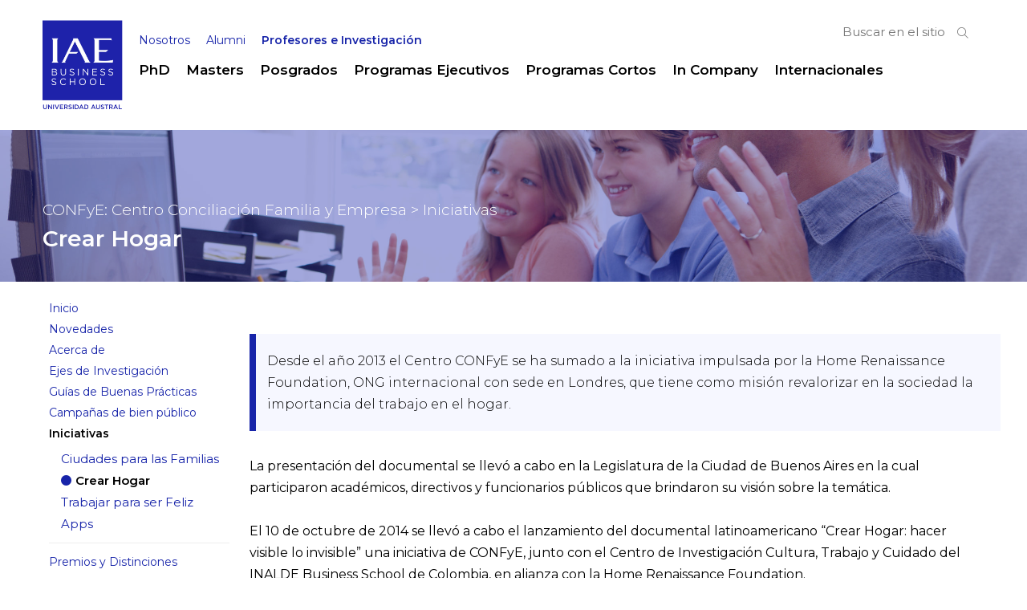

--- FILE ---
content_type: text/html; charset=UTF-8
request_url: https://www.iae.edu.ar/confye/iniciativas/crear-hogar/
body_size: 15555
content:
<!DOCTYPE html PUBLIC "-//W3C//DTD XHTML 1.0 Transitional//EN"
"http://www.w3.org/TR/xhtml1/DTD/xhtml1-transitional.dtd"><html xmlns="http://www.w3.org/1999/xhtml" lang="es"><head><meta charset="UTF-8" /><meta name="pinterest" content="nopin" /><link media="all" href="https://www.iae.edu.ar/wp-content/cache/autoptimize/css/autoptimize_f02e5ba5ab1e72066850fa391493ea17.css" rel="stylesheet"><title>Crear Hogar - IAE Business School</title><link rel="profile" href="http://gmpg.org/xfn/11" /><link rel="apple-touch-icon" sizes="180x180" href="/apple-touch-icon.png"><link rel="icon" type="image/png" sizes="32x32" href="/favicon-32x32.png"><link rel="icon" type="image/png" sizes="16x16" href="/favicon-16x16.png"><link rel="manifest" href="/site.webmanifest"><link rel="mask-icon" href="/safari-pinned-tab.svg" color="#5bbad5"><meta name="msapplication-TileColor" content="#2b5797"><meta name="theme-color" content="#ffffff"><link rel="preconnect" href="https://fonts.googleapis.com"><link rel="preconnect" href="https://fonts.gstatic.com" crossorigin><link href="https://fonts.googleapis.com/css2?family=Montserrat:wght@300;400;500;600&display=swap" rel="stylesheet"><meta name='robots' content='index, follow, max-image-preview:large, max-snippet:-1, max-video-preview:-1' /> <!-- This site is optimized with the Yoast SEO plugin v25.8 - https://yoast.com/wordpress/plugins/seo/ --><meta name="description" content="La presentación del documental se llevó a cabo en la Legislatura de la Ciudad de Buenos Aires en la cual participaron académicos, directivos y funcionarios públicos que brindaron su visión sobre la temática." /><link rel="canonical" href="https://www.iae.edu.ar/confye/iniciativas/crear-hogar/" /><meta property="og:locale" content="es_ES" /><meta property="og:type" content="article" /><meta property="og:title" content="Crear Hogar - IAE Business School" /><meta property="og:description" content="La presentación del documental se llevó a cabo en la Legislatura de la Ciudad de Buenos Aires en la cual participaron académicos, directivos y funcionarios públicos que brindaron su visión sobre la temática." /><meta property="og:url" content="https://www.iae.edu.ar/confye/iniciativas/crear-hogar/" /><meta property="og:site_name" content="IAE Business School" /><meta property="article:publisher" content="https://www.facebook.com/iae.business.school" /><meta property="article:modified_time" content="2024-11-26T13:10:37+00:00" /><meta name="twitter:card" content="summary_large_image" /><meta name="twitter:site" content="@iae_austral" /><meta name="twitter:label1" content="Tiempo de lectura" /><meta name="twitter:data1" content="2 minutos" /> <script type="application/ld+json" class="yoast-schema-graph">{"@context":"https://schema.org","@graph":[{"@type":"WebPage","@id":"https://www.iae.edu.ar/confye/iniciativas/crear-hogar/","url":"https://www.iae.edu.ar/confye/iniciativas/crear-hogar/","name":"Crear Hogar - IAE Business School","isPartOf":{"@id":"https://www.iae.edu.ar/#website"},"datePublished":"2021-08-03T14:15:46+00:00","dateModified":"2024-11-26T13:10:37+00:00","description":"La presentación del documental se llevó a cabo en la Legislatura de la Ciudad de Buenos Aires en la cual participaron académicos, directivos y funcionarios públicos que brindaron su visión sobre la temática.","breadcrumb":{"@id":"https://www.iae.edu.ar/confye/iniciativas/crear-hogar/#breadcrumb"},"inLanguage":"es","potentialAction":[{"@type":"ReadAction","target":["https://www.iae.edu.ar/confye/iniciativas/crear-hogar/"]}]},{"@type":"BreadcrumbList","@id":"https://www.iae.edu.ar/confye/iniciativas/crear-hogar/#breadcrumb","itemListElement":[{"@type":"ListItem","position":1,"name":"Portada","item":"https://www.iae.edu.ar/"},{"@type":"ListItem","position":2,"name":"Iniciativas","item":"https://www.iae.edu.ar/confye/iniciativas/"},{"@type":"ListItem","position":3,"name":"Crear Hogar"}]},{"@type":"WebSite","@id":"https://www.iae.edu.ar/#website","url":"https://www.iae.edu.ar/","name":"IAE Business School","description":"","publisher":{"@id":"https://www.iae.edu.ar/#organization"},"potentialAction":[{"@type":"SearchAction","target":{"@type":"EntryPoint","urlTemplate":"https://www.iae.edu.ar/?s={search_term_string}"},"query-input":{"@type":"PropertyValueSpecification","valueRequired":true,"valueName":"search_term_string"}}],"inLanguage":"es"},{"@type":"Organization","@id":"https://www.iae.edu.ar/#organization","name":"IAE Business School","url":"https://www.iae.edu.ar/","logo":{"@type":"ImageObject","inLanguage":"es","@id":"https://www.iae.edu.ar/#/schema/logo/image/","url":"https://www.iae.edu.ar/wp-content/uploads/2022/04/LOGOIAE.png","contentUrl":"https://www.iae.edu.ar/wp-content/uploads/2022/04/LOGOIAE.png","width":413,"height":451,"caption":"IAE Business School"},"image":{"@id":"https://www.iae.edu.ar/#/schema/logo/image/"},"sameAs":["https://www.facebook.com/iae.business.school","https://x.com/iae_austral","https://www.instagram.com/iae_austral/","https://www.linkedin.com/school/iae-business-school/","https://www.youtube.com/channel/UCV1-9PZ5WQAKy7I8vkem-Kg"]}]}</script> <!-- / Yoast SEO plugin. --><link rel='dns-prefetch' href='//ajax.googleapis.com' /><link rel='dns-prefetch' href='//cdn.jsdelivr.net' /><link rel="alternate" title="oEmbed (JSON)" type="application/json+oembed" href="https://www.iae.edu.ar/wp-json/oembed/1.0/embed?url=https%3A%2F%2Fwww.iae.edu.ar%2Fconfye%2Finiciativas%2Fcrear-hogar%2F" /><link rel="alternate" title="oEmbed (XML)" type="text/xml+oembed" href="https://www.iae.edu.ar/wp-json/oembed/1.0/embed?url=https%3A%2F%2Fwww.iae.edu.ar%2Fconfye%2Finiciativas%2Fcrear-hogar%2F&#038;format=xml" /><style id='wp-img-auto-sizes-contain-inline-css' type='text/css'>img:is([sizes=auto i],[sizes^="auto," i]){contain-intrinsic-size:3000px 1500px}
/*# sourceURL=wp-img-auto-sizes-contain-inline-css */</style><style id='wp-emoji-styles-inline-css' type='text/css'>img.wp-smiley, img.emoji {
		display: inline !important;
		border: none !important;
		box-shadow: none !important;
		height: 1em !important;
		width: 1em !important;
		margin: 0 0.07em !important;
		vertical-align: -0.1em !important;
		background: none !important;
		padding: 0 !important;
	}
/*# sourceURL=wp-emoji-styles-inline-css */</style><style id='wp-block-library-inline-css' type='text/css'>/*<![CDATA[*/:root{--wp-block-synced-color:#7a00df;--wp-block-synced-color--rgb:122,0,223;--wp-bound-block-color:var(--wp-block-synced-color);--wp-editor-canvas-background:#ddd;--wp-admin-theme-color:#007cba;--wp-admin-theme-color--rgb:0,124,186;--wp-admin-theme-color-darker-10:#006ba1;--wp-admin-theme-color-darker-10--rgb:0,107,160.5;--wp-admin-theme-color-darker-20:#005a87;--wp-admin-theme-color-darker-20--rgb:0,90,135;--wp-admin-border-width-focus:2px}@media (min-resolution:192dpi){:root{--wp-admin-border-width-focus:1.5px}}.wp-element-button{cursor:pointer}:root .has-very-light-gray-background-color{background-color:#eee}:root .has-very-dark-gray-background-color{background-color:#313131}:root .has-very-light-gray-color{color:#eee}:root .has-very-dark-gray-color{color:#313131}:root .has-vivid-green-cyan-to-vivid-cyan-blue-gradient-background{background:linear-gradient(135deg,#00d084,#0693e3)}:root .has-purple-crush-gradient-background{background:linear-gradient(135deg,#34e2e4,#4721fb 50%,#ab1dfe)}:root .has-hazy-dawn-gradient-background{background:linear-gradient(135deg,#faaca8,#dad0ec)}:root .has-subdued-olive-gradient-background{background:linear-gradient(135deg,#fafae1,#67a671)}:root .has-atomic-cream-gradient-background{background:linear-gradient(135deg,#fdd79a,#004a59)}:root .has-nightshade-gradient-background{background:linear-gradient(135deg,#330968,#31cdcf)}:root .has-midnight-gradient-background{background:linear-gradient(135deg,#020381,#2874fc)}:root{--wp--preset--font-size--normal:16px;--wp--preset--font-size--huge:42px}.has-regular-font-size{font-size:1em}.has-larger-font-size{font-size:2.625em}.has-normal-font-size{font-size:var(--wp--preset--font-size--normal)}.has-huge-font-size{font-size:var(--wp--preset--font-size--huge)}.has-text-align-center{text-align:center}.has-text-align-left{text-align:left}.has-text-align-right{text-align:right}.has-fit-text{white-space:nowrap!important}#end-resizable-editor-section{display:none}.aligncenter{clear:both}.items-justified-left{justify-content:flex-start}.items-justified-center{justify-content:center}.items-justified-right{justify-content:flex-end}.items-justified-space-between{justify-content:space-between}.screen-reader-text{border:0;clip-path:inset(50%);height:1px;margin:-1px;overflow:hidden;padding:0;position:absolute;width:1px;word-wrap:normal!important}.screen-reader-text:focus{background-color:#ddd;clip-path:none;color:#444;display:block;font-size:1em;height:auto;left:5px;line-height:normal;padding:15px 23px 14px;text-decoration:none;top:5px;width:auto;z-index:100000}html :where(.has-border-color){border-style:solid}html :where([style*=border-top-color]){border-top-style:solid}html :where([style*=border-right-color]){border-right-style:solid}html :where([style*=border-bottom-color]){border-bottom-style:solid}html :where([style*=border-left-color]){border-left-style:solid}html :where([style*=border-width]){border-style:solid}html :where([style*=border-top-width]){border-top-style:solid}html :where([style*=border-right-width]){border-right-style:solid}html :where([style*=border-bottom-width]){border-bottom-style:solid}html :where([style*=border-left-width]){border-left-style:solid}html :where(img[class*=wp-image-]){height:auto;max-width:100%}:where(figure){margin:0 0 1em}html :where(.is-position-sticky){--wp-admin--admin-bar--position-offset:var(--wp-admin--admin-bar--height,0px)}@media screen and (max-width:600px){html :where(.is-position-sticky){--wp-admin--admin-bar--position-offset:0px}}

/*# sourceURL=wp-block-library-inline-css *//*]]>*/</style><style id='global-styles-inline-css' type='text/css'>/*<![CDATA[*/:root{--wp--preset--aspect-ratio--square: 1;--wp--preset--aspect-ratio--4-3: 4/3;--wp--preset--aspect-ratio--3-4: 3/4;--wp--preset--aspect-ratio--3-2: 3/2;--wp--preset--aspect-ratio--2-3: 2/3;--wp--preset--aspect-ratio--16-9: 16/9;--wp--preset--aspect-ratio--9-16: 9/16;--wp--preset--color--black: #000000;--wp--preset--color--cyan-bluish-gray: #abb8c3;--wp--preset--color--white: #ffffff;--wp--preset--color--pale-pink: #f78da7;--wp--preset--color--vivid-red: #cf2e2e;--wp--preset--color--luminous-vivid-orange: #ff6900;--wp--preset--color--luminous-vivid-amber: #fcb900;--wp--preset--color--light-green-cyan: #7bdcb5;--wp--preset--color--vivid-green-cyan: #00d084;--wp--preset--color--pale-cyan-blue: #8ed1fc;--wp--preset--color--vivid-cyan-blue: #0693e3;--wp--preset--color--vivid-purple: #9b51e0;--wp--preset--gradient--vivid-cyan-blue-to-vivid-purple: linear-gradient(135deg,rgb(6,147,227) 0%,rgb(155,81,224) 100%);--wp--preset--gradient--light-green-cyan-to-vivid-green-cyan: linear-gradient(135deg,rgb(122,220,180) 0%,rgb(0,208,130) 100%);--wp--preset--gradient--luminous-vivid-amber-to-luminous-vivid-orange: linear-gradient(135deg,rgb(252,185,0) 0%,rgb(255,105,0) 100%);--wp--preset--gradient--luminous-vivid-orange-to-vivid-red: linear-gradient(135deg,rgb(255,105,0) 0%,rgb(207,46,46) 100%);--wp--preset--gradient--very-light-gray-to-cyan-bluish-gray: linear-gradient(135deg,rgb(238,238,238) 0%,rgb(169,184,195) 100%);--wp--preset--gradient--cool-to-warm-spectrum: linear-gradient(135deg,rgb(74,234,220) 0%,rgb(151,120,209) 20%,rgb(207,42,186) 40%,rgb(238,44,130) 60%,rgb(251,105,98) 80%,rgb(254,248,76) 100%);--wp--preset--gradient--blush-light-purple: linear-gradient(135deg,rgb(255,206,236) 0%,rgb(152,150,240) 100%);--wp--preset--gradient--blush-bordeaux: linear-gradient(135deg,rgb(254,205,165) 0%,rgb(254,45,45) 50%,rgb(107,0,62) 100%);--wp--preset--gradient--luminous-dusk: linear-gradient(135deg,rgb(255,203,112) 0%,rgb(199,81,192) 50%,rgb(65,88,208) 100%);--wp--preset--gradient--pale-ocean: linear-gradient(135deg,rgb(255,245,203) 0%,rgb(182,227,212) 50%,rgb(51,167,181) 100%);--wp--preset--gradient--electric-grass: linear-gradient(135deg,rgb(202,248,128) 0%,rgb(113,206,126) 100%);--wp--preset--gradient--midnight: linear-gradient(135deg,rgb(2,3,129) 0%,rgb(40,116,252) 100%);--wp--preset--font-size--small: 13px;--wp--preset--font-size--medium: 20px;--wp--preset--font-size--large: 36px;--wp--preset--font-size--x-large: 42px;--wp--preset--spacing--20: 0.44rem;--wp--preset--spacing--30: 0.67rem;--wp--preset--spacing--40: 1rem;--wp--preset--spacing--50: 1.5rem;--wp--preset--spacing--60: 2.25rem;--wp--preset--spacing--70: 3.38rem;--wp--preset--spacing--80: 5.06rem;--wp--preset--shadow--natural: 6px 6px 9px rgba(0, 0, 0, 0.2);--wp--preset--shadow--deep: 12px 12px 50px rgba(0, 0, 0, 0.4);--wp--preset--shadow--sharp: 6px 6px 0px rgba(0, 0, 0, 0.2);--wp--preset--shadow--outlined: 6px 6px 0px -3px rgb(255, 255, 255), 6px 6px rgb(0, 0, 0);--wp--preset--shadow--crisp: 6px 6px 0px rgb(0, 0, 0);}:where(.is-layout-flex){gap: 0.5em;}:where(.is-layout-grid){gap: 0.5em;}body .is-layout-flex{display: flex;}.is-layout-flex{flex-wrap: wrap;align-items: center;}.is-layout-flex > :is(*, div){margin: 0;}body .is-layout-grid{display: grid;}.is-layout-grid > :is(*, div){margin: 0;}:where(.wp-block-columns.is-layout-flex){gap: 2em;}:where(.wp-block-columns.is-layout-grid){gap: 2em;}:where(.wp-block-post-template.is-layout-flex){gap: 1.25em;}:where(.wp-block-post-template.is-layout-grid){gap: 1.25em;}.has-black-color{color: var(--wp--preset--color--black) !important;}.has-cyan-bluish-gray-color{color: var(--wp--preset--color--cyan-bluish-gray) !important;}.has-white-color{color: var(--wp--preset--color--white) !important;}.has-pale-pink-color{color: var(--wp--preset--color--pale-pink) !important;}.has-vivid-red-color{color: var(--wp--preset--color--vivid-red) !important;}.has-luminous-vivid-orange-color{color: var(--wp--preset--color--luminous-vivid-orange) !important;}.has-luminous-vivid-amber-color{color: var(--wp--preset--color--luminous-vivid-amber) !important;}.has-light-green-cyan-color{color: var(--wp--preset--color--light-green-cyan) !important;}.has-vivid-green-cyan-color{color: var(--wp--preset--color--vivid-green-cyan) !important;}.has-pale-cyan-blue-color{color: var(--wp--preset--color--pale-cyan-blue) !important;}.has-vivid-cyan-blue-color{color: var(--wp--preset--color--vivid-cyan-blue) !important;}.has-vivid-purple-color{color: var(--wp--preset--color--vivid-purple) !important;}.has-black-background-color{background-color: var(--wp--preset--color--black) !important;}.has-cyan-bluish-gray-background-color{background-color: var(--wp--preset--color--cyan-bluish-gray) !important;}.has-white-background-color{background-color: var(--wp--preset--color--white) !important;}.has-pale-pink-background-color{background-color: var(--wp--preset--color--pale-pink) !important;}.has-vivid-red-background-color{background-color: var(--wp--preset--color--vivid-red) !important;}.has-luminous-vivid-orange-background-color{background-color: var(--wp--preset--color--luminous-vivid-orange) !important;}.has-luminous-vivid-amber-background-color{background-color: var(--wp--preset--color--luminous-vivid-amber) !important;}.has-light-green-cyan-background-color{background-color: var(--wp--preset--color--light-green-cyan) !important;}.has-vivid-green-cyan-background-color{background-color: var(--wp--preset--color--vivid-green-cyan) !important;}.has-pale-cyan-blue-background-color{background-color: var(--wp--preset--color--pale-cyan-blue) !important;}.has-vivid-cyan-blue-background-color{background-color: var(--wp--preset--color--vivid-cyan-blue) !important;}.has-vivid-purple-background-color{background-color: var(--wp--preset--color--vivid-purple) !important;}.has-black-border-color{border-color: var(--wp--preset--color--black) !important;}.has-cyan-bluish-gray-border-color{border-color: var(--wp--preset--color--cyan-bluish-gray) !important;}.has-white-border-color{border-color: var(--wp--preset--color--white) !important;}.has-pale-pink-border-color{border-color: var(--wp--preset--color--pale-pink) !important;}.has-vivid-red-border-color{border-color: var(--wp--preset--color--vivid-red) !important;}.has-luminous-vivid-orange-border-color{border-color: var(--wp--preset--color--luminous-vivid-orange) !important;}.has-luminous-vivid-amber-border-color{border-color: var(--wp--preset--color--luminous-vivid-amber) !important;}.has-light-green-cyan-border-color{border-color: var(--wp--preset--color--light-green-cyan) !important;}.has-vivid-green-cyan-border-color{border-color: var(--wp--preset--color--vivid-green-cyan) !important;}.has-pale-cyan-blue-border-color{border-color: var(--wp--preset--color--pale-cyan-blue) !important;}.has-vivid-cyan-blue-border-color{border-color: var(--wp--preset--color--vivid-cyan-blue) !important;}.has-vivid-purple-border-color{border-color: var(--wp--preset--color--vivid-purple) !important;}.has-vivid-cyan-blue-to-vivid-purple-gradient-background{background: var(--wp--preset--gradient--vivid-cyan-blue-to-vivid-purple) !important;}.has-light-green-cyan-to-vivid-green-cyan-gradient-background{background: var(--wp--preset--gradient--light-green-cyan-to-vivid-green-cyan) !important;}.has-luminous-vivid-amber-to-luminous-vivid-orange-gradient-background{background: var(--wp--preset--gradient--luminous-vivid-amber-to-luminous-vivid-orange) !important;}.has-luminous-vivid-orange-to-vivid-red-gradient-background{background: var(--wp--preset--gradient--luminous-vivid-orange-to-vivid-red) !important;}.has-very-light-gray-to-cyan-bluish-gray-gradient-background{background: var(--wp--preset--gradient--very-light-gray-to-cyan-bluish-gray) !important;}.has-cool-to-warm-spectrum-gradient-background{background: var(--wp--preset--gradient--cool-to-warm-spectrum) !important;}.has-blush-light-purple-gradient-background{background: var(--wp--preset--gradient--blush-light-purple) !important;}.has-blush-bordeaux-gradient-background{background: var(--wp--preset--gradient--blush-bordeaux) !important;}.has-luminous-dusk-gradient-background{background: var(--wp--preset--gradient--luminous-dusk) !important;}.has-pale-ocean-gradient-background{background: var(--wp--preset--gradient--pale-ocean) !important;}.has-electric-grass-gradient-background{background: var(--wp--preset--gradient--electric-grass) !important;}.has-midnight-gradient-background{background: var(--wp--preset--gradient--midnight) !important;}.has-small-font-size{font-size: var(--wp--preset--font-size--small) !important;}.has-medium-font-size{font-size: var(--wp--preset--font-size--medium) !important;}.has-large-font-size{font-size: var(--wp--preset--font-size--large) !important;}.has-x-large-font-size{font-size: var(--wp--preset--font-size--x-large) !important;}
/*# sourceURL=global-styles-inline-css *//*]]>*/</style><style id='classic-theme-styles-inline-css' type='text/css'>/*! This file is auto-generated */
.wp-block-button__link{color:#fff;background-color:#32373c;border-radius:9999px;box-shadow:none;text-decoration:none;padding:calc(.667em + 2px) calc(1.333em + 2px);font-size:1.125em}.wp-block-file__button{background:#32373c;color:#fff;text-decoration:none}
/*# sourceURL=/wp-includes/css/classic-themes.min.css */</style><link rel='stylesheet' id='jquery-ui-styles-css' href='//ajax.googleapis.com/ajax/libs/jqueryui/1.8/themes/base/jquery-ui.css?ver=6.9' type='text/css' media='all' /><link rel='stylesheet' id='fancybox-css' href='https://cdn.jsdelivr.net/npm/@fancyapps/ui@5.0/dist/fancybox/fancybox.css?ver=6.9' type='text/css' media='all' /> <script type="text/javascript" src="https://www.iae.edu.ar/wp-includes/js/jquery/jquery.min.js?ver=3.7.1" id="jquery-core-js"></script> <script type="text/javascript" src="https://www.iae.edu.ar/wp-includes/js/jquery/jquery-migrate.min.js?ver=3.4.1" id="jquery-migrate-js"></script> <script type="text/javascript" src="https://www.iae.edu.ar/wp-content/plugins/ppm-accordion/js/ppm-accordion-main.js?ver=6.9" id="ppm-accordion-plugin-main-js"></script> <script type="text/javascript" src="https://www.iae.edu.ar/wp-content/themes/iae/js/global.js?202112&amp;ver=6.9" id="global-js"></script> <script type="text/javascript" src="https://www.iae.edu.ar/wp-content/themes/iae/js/jquery.tools(tabs-history-expose).min.js?ver=6.9" id="jquerytoolsTabsHistory-js"></script> <script type="text/javascript" src="https://www.iae.edu.ar/wp-content/themes/iae/js/jquery.responsiveTabs.min.js?ver=6.9" id="tabs-js"></script> <script type="text/javascript" src="https://www.iae.edu.ar/wp-content/themes/iae/js/masterslider/jquery.easing.min.js?ver=6.9" id="jquery-easing-js"></script> <script type="text/javascript" src="https://www.iae.edu.ar/wp-content/themes/iae/js/masterslider/masterslider.min.js?ver=6.9" id="masterslider-js"></script> <link rel="https://api.w.org/" href="https://www.iae.edu.ar/wp-json/" /><link rel="EditURI" type="application/rsd+xml" title="RSD" href="https://www.iae.edu.ar/xmlrpc.php?rsd" /> <script type="text/javascript">window._se_plugin_version = '8.1.9';</script> <style type='text/css'>html{
        margin-top: 0 !important;
    }
	
	#wpadminbar {
		top:inherit !important;
		bottom:0 !important;
		opacity:0.7;
		transition: opacity 0.4s ease-in-out;
	}
	#wpadminbar:hover{
		opacity:1;
	}
	#wpadminbar .ab-submenu{
	position: absolute;
	bottom: 25px;
	}

	#wp-admin-bar-search{
		display:none;
	}</style><!-- Google Tag Manager --> <script>/*<![CDATA[*/(function(w,d,s,l,i){w[l]=w[l]||[];w[l].push({'gtm.start':
new Date().getTime(),event:'gtm.js'});var f=d.getElementsByTagName(s)[0],
j=d.createElement(s),dl=l!='dataLayer'?'&l='+l:'';j.async=true;j.src=
'https://www.googletagmanager.com/gtm.js?id='+i+dl;f.parentNode.insertBefore(j,f);
})(window,document,'script','dataLayer','GTM-K5DTMCH');/*]]>*/</script> <!-- End Google Tag Manager --> <!--Pixel facebook--> <script>!function(f,b,e,v,n,t,s)
  {if(f.fbq)return;n=f.fbq=function(){n.callMethod?
  n.callMethod.apply(n,arguments):n.queue.push(arguments)};
  if(!f._fbq)f._fbq=n;n.push=n;n.loaded=!0;n.version='2.0';
  n.queue=[];t=b.createElement(e);t.async=!0;
  t.src=v;s=b.getElementsByTagName(e)[0];
  s.parentNode.insertBefore(t,s)}(window, document,'script',
  'https://connect.facebook.net/en_US/fbevents.js');
  fbq('init', '422787685231704');
  fbq('track', 'PageView');</script> <!-- fin Pixel facebook--><meta name="msvalidate.01" content="DCE1680E1E48C53BA8B9B40C247F45A9" /><meta name="google-site-verification" content="Jnz3A1nMVGwU_IyytsTou9MLOEcOum04dH2VkLsAv4w" /><meta name="msvalidate.01" content="F3DC2D8A4EFE034300D003F11B7CAD50" /> <!-- GCLID--> <script type="text/javascript">/*<![CDATA[*/function setCookie(name, value, days){
   var date = new Date();
   date.setTime(date.getTime() + (days*24*60*60*1000));
   var expires = "; expires=" + date.toGMTString();
   document.cookie = name + "=" + value + expires + ";path=/";
}
function getParam(p){
   var match = RegExp('[?&]' + p + '=([^&]*)').exec(window.location.search);
   return match && decodeURIComponent(match[1].replace(/\+/g, ' '));
}
var gclid = getParam('gclid');
if(gclid){
   var gclsrc = getParam('gclsrc');
   if(!gclsrc || gclsrc.indexOf('aw') !== -1){
       setCookie('gclid', gclid, 90);
   }
}/*]]>*/</script> <script>/*<![CDATA[*/function readCookie(name) {
   var n = name + "=";
   var cookie = document.cookie.split(';');
   for(var i=0;i < cookie.length;i++) {     
       var c = cookie[i];     
       while (c.charAt(0)==' '){c = c.substring(1,c.length);}     
       if (c.indexOf(n) == 0){return c.substring(n.length,c.length);}
   }
   return null;
}

window.onload = function() {     
   document.getElementById('gclid_field').value = readCookie('gclid');
}/*]]>*/</script> <!-- GCLID--> <!-- TikTok Pixel Code Start --> <script>/*<![CDATA[*/!function (w, d, t) {
  w.TiktokAnalyticsObject=t;var ttq=w[t]=w[t]||[];ttq.methods=["page","track","identify","instances","debug","on","off","once","ready","alias","group","enableCookie","disableCookie","holdConsent","revokeConsent","grantConsent"],ttq.setAndDefer=function(t,e){t[e]=function(){t.push([e].concat(Array.prototype.slice.call(arguments,0)))}};for(var i=0;i<ttq.methods.length;i++)ttq.setAndDefer(ttq,ttq.methods[i]);ttq.instance=function(t){for(
var e=ttq._i[t]||[],n=0;n<ttq.methods.length;n++)ttq.setAndDefer(e,ttq.methods[n]);return e},ttq.load=function(e,n){var r="https://analytics.tiktok.com/i18n/pixel/events.js",o=n&&n.partner;ttq._i=ttq._i||{},ttq._i[e]=[],ttq._i[e]._u=r,ttq._t=ttq._t||{},ttq._t[e]=+new Date,ttq._o=ttq._o||{},ttq._o[e]=n||{};n=document.createElement("script")
;n.type="text/javascript",n.async=!0,n.src=r+"?sdkid="+e+"&lib="+t;e=document.getElementsByTagName("script")[0];e.parentNode.insertBefore(n,e)};


  ttq.load('D3DDBOBC77UAH4NB3DB0');
  ttq.page();
}(window, document, 'ttq');/*]]>*/</script> <!-- TikTok Pixel Code End --><meta name="viewport" content="initial-scale = 1.0,maximum-scale = 1.0, user-scalable = no"> <script>$=jQuery;</script> <script src="https://kit.fontawesome.com/dcdfefbdbf.js" crossorigin="anonymous"></script> </head><body class="wp-singular minisite284-template-default single single-minisite284 postid-647 wp-theme-iae chrome topparent-391 post-type-minisite284 lang-es desktop desktopOrTablet loadingMenu minisite-single-page"><header id='header' class='wrapper'><div class='wrapped clearfix'><div id='header-right' class="mobileHide"><form id='searchForm' method='get' action='https://www.iae.edu.ar/'> <input type='text' placeholder='Buscar en el sitio' required value='' name='s' id='s'/> <button type='submit' class='submitIcon'><i class='s-icon fal fa-search'></i> </button><i class='s-loading fal fa-spinner fa-spin' style='display:none'></i></form> <span class='userLinks'></span></div><h1 id='siteNameContainer'> <a href="https://www.iae.edu.ar" rel="home" title='Volver a la home'><img id='siteLogo' src='https://www.iae.edu.ar/wp-content/themes/iae/img/logo.png?2' alt='IAE Business School' title=''></a></h1><div id='mobileHeaderButtons' style='display:none;'> <a href='#' id='navSearchButton'><i class='fal fa-search'></i></a> <a href='#' id='navMobileButton'><i class='fal fa-bars'></i></a></div> <!--Translate--><div id="google_translate_element" class="google"></div> <script type="text/javascript">function googleTranslateElementInit() {
    new google.translate.TranslateElement({pageLanguage: "es", layout: google.translate.TranslateElement.InlineLayout.SIMPLE, gaTrack: true, includedLanguages: "ar,bg,zh-TW,da,nl,en,fr,de,el,iw,hi,hu,is,id,it,ja,ko,no,pl,pt,ru,sr,sl,es"}, "google_translate_element");
        }
  setInterval(function(){
    if(jQuery('.goog-te-menu-value > span:first-child').text()=='Seleccionar idioma'){
      jQuery('.goog-te-menu-value > span:first-child').text('Idioma');
    }
  },1500);</script> <script type="text/javascript" src="https://translate.google.com/translate_a/element.js?cb=googleTranslateElementInit"></script><style>#google_translate_element {
  margin: 18px -5px 0 0;
  float: right;
  padding: 0;
}
.goog-te-gadget-simple {
  border: 0;
  font-family: 'Montserrat', sans-serif, sans-serif;
  padding: 5px 0 10px;
}
img.goog-te-gadget-icon {
  display: none;
}
.goog-te-gadget-simple .goog-te-menu-value span {
  color: silver;
  font-size: 13px;
}
.goog-te-menu-value span:nth-child(3) {
    display: none;
}

.goog-te-menu-value span:nth-child(5) {
    vertical-align: middle;
    font-size: 9px;
    opacity: 0.7;
    margin-left:-3px;
}
@media (min-width:600px){
  #google_translate_element{
    margin:4px 15px 0 0;
  }
}</style><ul class='navSecondary nav mobileHide'><li class=''><a href='https://www.iae.edu.ar/nosotros/'  class=''>Nosotros</a></li><li class=''><a href='https://www.iae.edu.ar/alumni/'  class=''>Alumni</a></li><li class='current-menu-item'><a href='https://www.iae.edu.ar/profesores-e-investigacion/'>Profesores e Investigación</a></li></ul><ul class='navPrimary nav mobileHide'><li class='updateProgramasList' data-taxonomy='tipoPrograma' data-term='phd'><a href='https://www.iae.edu.ar/programas/phd/'>PhD</a></li><li class='updateProgramasList' data-taxonomy='tipoPrograma' data-term='mba'><a href='https://www.iae.edu.ar/programas/?tipoPrograma=mba'>Masters</a></li><li class='updateProgramasList' data-taxonomy='tipoPrograma' data-term='posgrados'><a href='https://www.iae.edu.ar/programas/?tipoPrograma=posgrados'>Posgrados</a></li><li class='updateProgramasList' data-taxonomy='tipoPrograma' data-term='programas-ejecutivos'><a href='https://www.iae.edu.ar/programas/?tipoPrograma=programas-ejecutivos'>Programas Ejecutivos</a></li><li class='updateProgramasList' data-taxonomy='tipoPrograma' data-term='programas-cortos'><a href='https://www.iae.edu.ar/programas/?tipoPrograma=programas-cortos'>Programas Cortos</a></li><li class='updateProgramasList' data-taxonomy='tipoPrograma' data-term='in-company'><a href='https://www.iae.edu.ar/programas/soluciones-corporativas/'>In Company</a></li><li class='updateProgramasList' data-taxonomy='tipoPrograma' data-term='internacionales'><a href='https://www.iae.edu.ar/programas/?tipoPrograma=internacionales'>Internacionales</a></li> <!--<li class='updateProgramasList' data-taxonomy='modalidad' data-term='online'><a href='https://www.iae.edu.ar/programas/?modalidad=online'>Online</a></li>--></ul><div id='navSearch' style='display:none'><form id='searchForm' method='get' action='https://www.iae.edu.ar/'> <input type='text' placeholder='Buscar en el sitio' required value='' name='s' id='s'/> <button type='submit' class='submitIcon'><i class='s-icon fal fa-search'></i> </button><i class='s-loading fal fa-spinner fa-spin' style='display:none'></i></form></div><div id='navMobile' style='display:none'><ul class='navPrimary nav'><li class='updateProgramasList' data-taxonomy='tipoPrograma' data-term='phd'><a href='https://www.iae.edu.ar/programas/phd/'>PhD</a></li><li class='updateProgramasList' data-taxonomy='tipoPrograma' data-term='mba'><a href='https://www.iae.edu.ar/programas/?tipoPrograma=mba'>Masters</a></li><li class='updateProgramasList' data-taxonomy='tipoPrograma' data-term='posgrados'><a href='https://www.iae.edu.ar/programas/?tipoPrograma=posgrados'>Posgrados</a></li><li class='updateProgramasList' data-taxonomy='tipoPrograma' data-term='programas-ejecutivos'><a href='https://www.iae.edu.ar/programas/?tipoPrograma=programas-ejecutivos'>Programas Ejecutivos</a></li><li class='updateProgramasList' data-taxonomy='tipoPrograma' data-term='programas-cortos'><a href='https://www.iae.edu.ar/programas/?tipoPrograma=programas-cortos'>Programas Cortos</a></li><li class='updateProgramasList' data-taxonomy='tipoPrograma' data-term='in-company'><a href='https://www.iae.edu.ar/programas/soluciones-corporativas/'>In Company</a></li><li class='updateProgramasList' data-taxonomy='tipoPrograma' data-term='internacionales'><a href='https://www.iae.edu.ar/programas/?tipoPrograma=internacionales'>Internacionales</a></li> <!--<li class='updateProgramasList' data-taxonomy='modalidad' data-term='online'><a href='https://www.iae.edu.ar/programas/?modalidad=online'>Online</a></li>--></ul><ul class='navSecondary nav'><li class=''><a href='https://www.iae.edu.ar/nosotros/'  class=''>Nosotros</a></li><li class=''><a href='https://www.iae.edu.ar/alumni/'  class=''>Alumni</a></li><li class='current-menu-item'><a href='https://www.iae.edu.ar/profesores-e-investigacion/'>Profesores e Investigación</a></li></ul><div class='userLinks'></div></div></div></header> <script type="text/javascript">/*<![CDATA[*/jQuery(document).ready(function(){
        jQuery( "#s" ).autocomplete({
            source: "https://www.iae.edu.ar/wp-content/themes/iae/search-autocomplete.php",
            delay: 100,
            minLength: 3,
            autoFocus:true,
            search: function () {
              jQuery("#searchForm .s-loading").show();
              jQuery("#searchForm .s-icon").hide();
            },
            response: function () {
              jQuery("#searchForm .s-loading").hide();
              jQuery("#searchForm .s-icon").show();
            },
            focus: function( event, ui ) {
                return false;//do not update the field
            },
            select: function( event, ui ) { 
                //to make sure the "search" option is always updated, we call it dynamically from the input value
                if(ui.item.value!=''){
                    window.location.href = ui.item.value;
                }else{
                    window.location.href = "https://www.iae.edu.ar?s="+jQuery(this).val();
                }
                jQuery('#searchForm').addClass('loading');
                return false;
            }
        }).data("ui-autocomplete")._renderItem = function (ul, item) {
            return jQuery("<li></li>")
                 .data("item.autocomplete", item)
                 .append("<a>" + item.label + "</a>")
                 .appendTo(ul);
            };
    });
  jQuery('#navMobileButton').click(function(){
    jQuery('#navMobile').slideToggle(200);
  });
  jQuery('#navSearchButton').click(function(){
    jQuery('#navSearch').slideToggle(200).find('#s').focus();
  });/*]]>*/</script> <div id="internal-header-wrapper" class="wrapper hasImage" style="background-image:url('https://www.iae.edu.ar/wp-content/uploads/2021/05/confye.jpg');"><div class='overlay'><div id='internal-header' class='wrapped'><div id='internal-header-main'> <!--header case B--><h3><a href='https://www.iae.edu.ar/minisitio/confye/'>CONFyE: Centro Conciliación Familia y Empresa</a> &gt; <a href='https://www.iae.edu.ar/confye/iniciativas/'  class=''>Iniciativas</a></h3><h1>Crear Hogar</h1></div></div></div></div></div><div id='main' class='wrapper'><div class='wrapped'> <!--iswide singular true: minisite284 647--><div id='main-right'><div id="content"><div class='content'><blockquote><p>Desde el año 2013 el Centro CONFyE se ha sumado a la iniciativa impulsada por la Home Renaissance Foundation, ONG internacional con sede en Londres, que tiene como misión revalorizar en la sociedad la importancia del trabajo en el hogar.</p></blockquote><p>La presentación del documental se llevó a cabo en la Legislatura de la Ciudad de Buenos Aires en la cual participaron académicos, directivos y funcionarios públicos que brindaron su visión sobre la temática.<br /> <br /> El 10 de octubre de 2014 se llevó a cabo el lanzamiento del documental latinoamericano “Crear Hogar: hacer visible lo invisible” una iniciativa de CONFyE, junto con el Centro de Investigación Cultura, Trabajo y Cuidado del INALDE Business School de Colombia, en alianza con la Home Renaissance Foundation.<br /> <br /> <br /></p><h2>Documental «Crear Hogar»</h2><h4>Hacer visible lo invisible.</h4><h5>Contenido del documental:</h5><p>Crear hogar replantea esa visión economicista que solo valora lo que se puede cuantificar y tiene un precio. El cuidado de las personas que queremos y la dedicación a las tareas domésticas constituyen un intangible desde el punto de vista económico y sin embargo tienen un valor incalculable. Crear hogar presenta a los hombres y mujeres de hoy el desafío de revalorizar la dedicación al hogar y asumir la corresponsabilidad entre varones y mujeres a la hora de sacar adelante un proyecto familiar.<br /> <br /> Atender esta realidad y hacer visible lo invisible no es solo una cuestión que atañe a cada familia sino que también exige la colaboración de todos los actores sociales, porque tanto las políticas públicas, los medios de comunicación, las empresas, las organizaciones no gubernamentales, etc. están llamados a ser protagonistas de este compromiso por el cuidado de la ecología humana, entendida como una responsabilidad de toda la sociedad.</p></div><div class='flexible-modules'><!--iswide singular true: minisite284 647--><div class='flexible-module flexible-module-video ' data-flexible-module-type='video' id='video1' style=''><!--iswide singular true: minisite284 647--><div class='video-container'><iframe width="484" height="265.93406593407" src="https://www.youtube.com/embed/rytlBDF6kGQ?&amp;fs=1&amp;hl=en_US" frameborder="0" allowfullscreen></iframe></div><div class='title'>Crear Hogar - Hacer visible lo invisible</div><!--iswide singular true: minisite284 647--></div><!--iswide singular true: minisite284 647--></div></div><!-- #content --></div><!-- #main-right --> <!--iswide singular true: minisite284 647--><div id='main-left'><ul id='subnav'><li class='top-level'><ul class="getMenu"><li class='confye-centro-conciliacion-familia-y-empresa page-item-350 poststatus-publish'><a style='' class='confye-centro-conciliacion-familia-y-empresa page-item-350 poststatus-publish' href='https://www.iae.edu.ar/confye/confye-centro-conciliacion-familia-y-empresa/'>Inicio</a></li><li class='novedades page-item-6404 poststatus-publish'><a style='' class='novedades page-item-6404 poststatus-publish' href='https://www.iae.edu.ar/confye/novedades/'>Novedades</a></li><li class='acerca-de page-item-321 poststatus-publish'><a style='' class='acerca-de page-item-321 poststatus-publish' href='https://www.iae.edu.ar/confye/acerca-de/'>Acerca de</a></li><li class='ejes-de-investigacion page-item-389 poststatus-publish'><a style='' class='ejes-de-investigacion page-item-389 poststatus-publish' href='https://www.iae.edu.ar/confye/ejes-de-investigacion/'>Ejes de Investigación</a></li><li class='guias-de-buenas-practicas page-item-363 poststatus-publish'><a style='' class='guias-de-buenas-practicas page-item-363 poststatus-publish' href='https://www.iae.edu.ar/confye/guias-de-buenas-practicas/'>Guías de Buenas Prácticas</a></li><li class='campanas-de-bien-publico page-item-20593 poststatus-publish'><a style='' class='campanas-de-bien-publico page-item-20593 poststatus-publish' href='https://www.iae.edu.ar/confye/campanas-de-bien-publico/'>Campañas de bien público</a></li><li class='iniciativas page-item-391 poststatus-publish current-post-parent'><a style='' class='iniciativas page-item-391 poststatus-publish current-post-parent' href='https://www.iae.edu.ar/confye/iniciativas/'>Iniciativas</a><ul class="getMenu"><li class='ciudades-para-las-familias page-item-24231 poststatus-publish'><a style='' class='ciudades-para-las-familias page-item-24231 poststatus-publish' href='https://www.iae.edu.ar/confye/iniciativas/ciudades-para-las-familias/'>Ciudades para las Familias</a></li><li class='crear-hogar page-item-647 poststatus-publish current-menu-item'><a style='' class='crear-hogar page-item-647 poststatus-publish current-menu-item' href='https://www.iae.edu.ar/confye/iniciativas/crear-hogar/'>Crear Hogar</a></li><li class='trabajar-para-ser-feliz page-item-385 poststatus-publish'><a style='' class='trabajar-para-ser-feliz page-item-385 poststatus-publish' href='https://www.iae.edu.ar/confye/iniciativas/trabajar-para-ser-feliz/'>Trabajar para ser Feliz</a></li><li class='apps page-item-653 poststatus-publish'><a style='' class='apps page-item-653 poststatus-publish' href='https://www.iae.edu.ar/confye/iniciativas/apps/'>Apps</a></li></ul></li><li class='premios-y-distinciones page-item-375 poststatus-publish'><a style='' class='premios-y-distinciones page-item-375 poststatus-publish' href='https://www.iae.edu.ar/confye/premios-y-distinciones/'>Premios y Distinciones</a></li></ul></li></ul></div></div></div><div class='bubbleLinks'> <a id='bubbleLink-top' class='bubbleLink' href='#header'><i class='fa fa-angle-up'></i></a></div> <script>(function($){
    jQuery(document).on('click', 'a[href^="#"]', function(e){
        if(jQuery(this).parents('.r-tabs-nav').length||jQuery(this).parents('.ppm-tabs').length){
            return true;
        }
        e.preventDefault();
        var id = jQuery(this).attr('href');
        if(jQuery(id).length){
            jQuery('html,body').animate({scrollTop: jQuery(id).offset().top}, 500, 'swing');
        }
    });
})(jQuery);</script><footer class='wrapper'><div class='wrapped'><div class='social desktopAndTablet-pull-right'> <a class="facebook social-circle" target="_blank" href="https://www.facebook.com/iae.business.school"><i class="fab fa-facebook"></i></a> <a class="twitter social-circle" target="_blank" href="https://www.x.com/iae_austral"><i class="fab fa-x-twitter"></i></a> <a class="youtube social-circle" target="_blank" href="https://www.youtube.com/channel/UCV1-9PZ5WQAKy7I8vkem-Kg"><i class="fab fa-youtube"></i></a> <a class="instagram social-circle" target="_blank" href="https://www.instagram.com/iae_austral/"><i class="fab fa-instagram"></i></a> <a class="linkedin social-circle" target="_blank" href="https://www.linkedin.com/school/iae-business-school/"><i class="fab fa-linkedin"></i></a></div><ul class='spaced primary'><li><strong>&copy;2026 IAE Business School</strong></li><li><a href='https://www.iae.edu.ar/terminos-y-condiciones/'  class=''>Términos y Condiciones</a></li> <!--<li><a href='https://www.marketica.com' target='_blank'>Sitio web: Marketica</a></li>--><li style="color: #ccc; font-size: 13px;">ASOCIACION CIVIL DE ESTUDIOS SUPERIORES ACES CUIT: 30-59495091-3</li></ul><ul class='spaced secondary'><li><a href='https://campus.iae.edu.ar/' target='_blank'>Campus Virtual</a></li><li><a href='https://www.iae.edu.ar/mas-informacion/biblioteca/' target='_blank'>Biblioteca</a></li><li><a href='/eventos/' target=''>Próximos Eventos</a></li><li><a href='/novedades/' target=''>Novedades</a></li><li><a href='https://www.iae.edu.ar/medios/' target=''>Medios</a></li></ul></div></footer> <!-- Custom CSS --><style>body p,.content li,body .content li:before {
    line-height: 1.7em;
    font-size: 16px;
}
/*Clase "contain" en módulo de destaque con imagen para mostrar libros y similares que no deban recortarse*/
.contain	.imagebox-image{
		background-color:white;
		background-size:contain !important;
}
/*Clase smalltext en módulo de destaques*/
.smallText .imagebox-description p {
    font-size: 15px;
    opacity: 0.7;
}
.smallText .imagebox-title {
    font-size: 29px !important;
}
/*Clase fLex reutilizable*/
.flex {
    display: flex;
    flex-wrap: wrap;
}
/*solucion parcial formularios */
.ui.primary.buttons .button, .ui.primary.button {
    z-index: 1000;
}
.ui[class*="right floated"].buttons, .ui[class*="right floated"].button {
    margin-top: 25px !important;
}
.embeddedForm {
    padding: 20px 30px 90px 30px !important;
}
/*Wrap en relacionados*/
.horizontalButtons > li a .pseudoImage {
    min-width: 135px;
    max-width: 135px;
    height: 135px;
    background-size: cover;
}
.horizontalButtons {
    display: flex;
    gap: 30px;
    flex-wrap: wrap;
    justify-content: center;
}
/*solución compatibilidad forms nuevos y menu principal*/
#s{
    height: unset;
    box-sizing: border-box;
}
/*Excepto que tenga justo 3 elementos, ahí queremos que entren justito*/
@media (min-width: 577px){
    .horizontalButtons > li:nth-last-child(3):nth-child(1), .horizontalButtons > li:nth-last-child(2):nth-child(2), .horizontalButtons > li:nth-last-child(1):nth-child(3) {
        max-width: calc(33.33% - 10px * 2) !important;
    }
}
/*Responsive fixes*/
@media (max-width: 576px){
    .flexible-module-related{
        margin-left: -25px;
        margin-right: -25px;
        padding-left: 25px !important;
        padding-right: 25px !important;
        padding-top: 20px !important;
        padding-bottom: 60px !important;
    }
}
/*parche modal para form*/
@media only screen and (min-width: 601px) {
    .datepicker-modal {
        top: 25% !important;
    }
}
.modal {
    background-color: #fafafa !important;
}
@media (max-width: 576px) {
#FormDynamicStyle .prefix~.select-wrapper {
    margin-left: 0rem;
  
    width: 100% !important;
}
#groupphonearea i {
    display: none;
}
#FormDynamicStyle ul:not(.browser-default)>li::before {
    list-style-type: none !important;
    display:none !important;
}
    .select-dropdown li img {
    display: none !important;
}
    .dropdown-content li>a, .dropdown-content li>span {
   font-size:20px;
    width: 100% !important;
}
 #FormDynamicStyle ul:not(.browser-default) {
  
    width: 380px !important;
    left: -5px !important;
}  
}
/*Headers eventos*/
#iaebox-header-wrapper {
    width: 1173px;
    margin: 0px auto -30px auto !important;
}
#iaebox-header-wrapper > .overlay > .wrapped {
    padding: 50px 20px;
    height: 489px;
    align-items: center;
}
#iaebox-header-wrapper .iaebox {
    margin: 40px 0;
}
#iaebox-header-wrapper > .overlay {
    background: rgba(0, 0, 0, 0.4);
}
@media (max-width: 1190px) and (min-width: 859px){
#iaebox-header-wrapper {
    width: 100%;
}       
}
@media (max-width: 858px) and (min-width: 601px){
#iaebox-header-wrapper {
    width: 100%;
} 
#iaebox-header-wrapper > .overlay > .wrapped .titleColumn {
    flex-grow: unset; 
    width: 50%;
}
}
@media (max-width: 600px){
#iaebox-header-wrapper {
    width: 100%;
    margin-bottom: 0px !important;
}
#iaebox-header-wrapper > .overlay > .wrapped {
    padding: 30px 20px;
    height: unset;
    align-items: unset;
} 
#iaebox-header-wrapper .iaebox {
    margin: unset;
}    
} 
@media screen and (min-width: 600px) {
#iaebox-header-wrapper .iaebox {
    background-size: 200px;
    padding: 37px 0 37px 140px;
    height: 200px;
}
}
/*GoogleMaps*/
.contactInfo {
    background: #f1f1f1;
}
.c-map-1{
   width: 40%;
   padding-right: 20px;
} 
.c-map-2{
   width: 60%;
}
.c-map-2 iframe{
   margin-bottom:0px !important;
}
/*.flexible-module{
   margin-bottom: 0px; 
}   */
@media (max-width: 858px) and (min-width: 601px){
.c-map-1{
   width: 100%;
} 
.c-map-2{
   width: 100%;
   margin-top: 20px;
}      
}
@media (max-width: 600px){
.c-map-1{
   width: 100%;
} 
.c-map-2{
   width: 100%;
   margin-top: 20px;
}       
} 
/*2025-10-09 fix related en páginas con sidebar (ej. minisitios)*/
#main-right .flexible-module-related, body #main-right div.flexible-module.flexible-module-related:first-child {
    padding: 1px 30px 35px 30px !important;
    margin-bottom: 40px;
}
#searchForm{
    white-space:nowrap;
}</style> <script src="https://cdn.jsdelivr.net/npm/@fancyapps/ui@5.0/dist/fancybox/fancybox.umd.js"></script> <script>/*<![CDATA[*///FANCYBOX
//build a selector that targets all links ending in an image extension
var thumbnails = 'a[href$=".gif"],a[href$=".jpg"],a[href$=".jpeg"],a[href$=".png"],a[href$=".GIF"],a[href$=".JPG"],a[href$=".JPEG"],a[href$=".PNG"],a[href*="image.php"]';
jQuery(thumbnails).addClass("fancybox");

jQuery(".fancybox,a[rel=lightbox]").attr("data-fancybox","1");

Fancybox.bind("[data-fancybox]", {
  // Your custom options
});

if(jQuery('#autoChildrenMenu ul li').length<1){
	jQuery('#autoChildrenMenu').remove();
}

if(jQuery('#main-left .getMenu a').length){
	jQuery('#internal-header h1').append('<a href="#main-left" style="display:none" id="mobileSubmenuLink"><i class="fal fa-bars"></i></a>');
}

jQuery(document).ready(function(){
	var width=jQuery('#wrapper > .wrapped').width()-jQuery('#content').width();

	//Reemplazar nbsps en listas
	jQuery('li').each(function(){
		jQuery(this).html(jQuery(this).html().replace(/\&nbsp;/gi, ' '));
	});
});

jQuery('#mobileMenuToggle').click(function(){
	jQuery('body').toggleClass('showingMobileMenu');
})

if(jQuery('#main-right').length){
	if(jQuery('#subnav a').length<=1||!jQuery('#main-left').length){
		jQuery('#main-left').hide();
		jQuery('#main-right').attr('id','main-wide').addClass('main-wide');
		jQuery(window).resize();//para ajustar tamaños de videos de youtube y otros
	}
}

jQuery('.main-wide,#main-right,#content,.flexible-modules').each(function(){
	var firstModuleType=jQuery(this).find('.flexible-module').first().data('flexible-module-type');
	if(firstModuleType) jQuery(this).addClass('starts-with-'+firstModuleType);
	var lastModuleType=jQuery(this).find('.flexible-module').last().data('flexible-module-type');
	if(firstModuleType) jQuery(this).addClass('ends-with-'+lastModuleType);
	var moduleCount=jQuery(this).find('.flexible-module').length;
	if(moduleCount==1){
		jQuery(this).addClass('has'+moduleCount+'Module');
	}else{
		jQuery(this).addClass('has'+moduleCount+'Modules');
	}
});

jQuery('ul.people').each(function(){
	if(jQuery(this).children().length==1){
		jQuery(this).addClass('singleElement').prev().addClass('nextElementHasSingleElement');
	}
});/*]]>*/</script> <style>/*fix due to scss conflict*/
	@media screen and (max-width:599px){
		body.scrolledPastInternalTabs .internal-tabs:after{
			background: linear-gradient(to right, transparent, #f2f2fb) !important;
		}
	}</style><!-- Google Tag Manager (noscript) --> <noscript><iframe src="https://www.googletagmanager.com/ns.html?id=GTM-K5DTMCH"
height="0" width="0" style="display:none;visibility:hidden"></iframe></noscript> <!-- End Google Tag Manager (noscript) --> <!-- Twitter universal website tag code --> <script>!function(e,t,n,s,u,a){e.twq||(s=e.twq=function(){s.exe?s.exe.apply(s,arguments):s.queue.push(arguments);
},s.version='1.1',s.queue=[],u=t.createElement(n),u.async=!0,u.src='//static.ads-twitter.com/uwt.js',
a=t.getElementsByTagName(n)[0],a.parentNode.insertBefore(u,a))}(window,document,'script');
// Insert Twitter Pixel ID and Standard Event data below
twq('init','nyhkc');
twq('track','PageView');</script> <!-- End Twitter universal website tag code --><script type="speculationrules">{"prefetch":[{"source":"document","where":{"and":[{"href_matches":"/*"},{"not":{"href_matches":["/wp-*.php","/wp-admin/*","/wp-content/uploads/*","/wp-content/*","/wp-content/plugins/*","/wp-content/themes/iae/*","/*\\?(.+)"]}},{"not":{"selector_matches":"a[rel~=\"nofollow\"]"}},{"not":{"selector_matches":".no-prefetch, .no-prefetch a"}}]},"eagerness":"conservative"}]}</script> <script type="text/javascript" src="https://www.iae.edu.ar/wp-content/plugins/ppm-accordion/js/ppm-accordion-active.js?2&amp;ver=1.01" id="ppm-accordion-plugin-script-active-js"></script> <script type="text/javascript" src="https://www.iae.edu.ar/wp-includes/js/jquery/ui/core.min.js?ver=1.13.3" id="jquery-ui-core-js"></script> <script type="text/javascript" src="https://www.iae.edu.ar/wp-includes/js/jquery/ui/menu.min.js?ver=1.13.3" id="jquery-ui-menu-js"></script> <script type="text/javascript" src="https://www.iae.edu.ar/wp-includes/js/dist/dom-ready.min.js?ver=f77871ff7694fffea381" id="wp-dom-ready-js"></script> <script type="text/javascript" src="https://www.iae.edu.ar/wp-includes/js/dist/hooks.min.js?ver=dd5603f07f9220ed27f1" id="wp-hooks-js"></script> <script type="text/javascript" src="https://www.iae.edu.ar/wp-includes/js/dist/i18n.min.js?ver=c26c3dc7bed366793375" id="wp-i18n-js"></script> <script type="text/javascript" id="wp-i18n-js-after">/*<![CDATA[*//* <![CDATA[ */
wp.i18n.setLocaleData( { 'text direction\u0004ltr': [ 'ltr' ] } );
//# sourceURL=wp-i18n-js-after
/* ]]> *//*]]>*/</script> <script type="text/javascript" id="wp-a11y-js-translations">/*<![CDATA[*//* <![CDATA[ */
( function( domain, translations ) {
	var localeData = translations.locale_data[ domain ] || translations.locale_data.messages;
	localeData[""].domain = domain;
	wp.i18n.setLocaleData( localeData, domain );
} )( "default", {"translation-revision-date":"2026-01-07 19:47:18+0000","generator":"GlotPress\/4.0.3","domain":"messages","locale_data":{"messages":{"":{"domain":"messages","plural-forms":"nplurals=2; plural=n != 1;","lang":"es"},"Notifications":["Avisos"]}},"comment":{"reference":"wp-includes\/js\/dist\/a11y.js"}} );
//# sourceURL=wp-a11y-js-translations
/* ]]> *//*]]>*/</script> <script type="text/javascript" src="https://www.iae.edu.ar/wp-includes/js/dist/a11y.min.js?ver=cb460b4676c94bd228ed" id="wp-a11y-js"></script> <script type="text/javascript" src="https://www.iae.edu.ar/wp-includes/js/jquery/ui/autocomplete.min.js?ver=1.13.3" id="jquery-ui-autocomplete-js"></script> <script id="wp-emoji-settings" type="application/json">{"baseUrl":"https://s.w.org/images/core/emoji/17.0.2/72x72/","ext":".png","svgUrl":"https://s.w.org/images/core/emoji/17.0.2/svg/","svgExt":".svg","source":{"concatemoji":"https://www.iae.edu.ar/wp-includes/js/wp-emoji-release.min.js?ver=6.9"}}</script> <script type="module">/*<![CDATA[*//* <![CDATA[ */
/*! This file is auto-generated */
const a=JSON.parse(document.getElementById("wp-emoji-settings").textContent),o=(window._wpemojiSettings=a,"wpEmojiSettingsSupports"),s=["flag","emoji"];function i(e){try{var t={supportTests:e,timestamp:(new Date).valueOf()};sessionStorage.setItem(o,JSON.stringify(t))}catch(e){}}function c(e,t,n){e.clearRect(0,0,e.canvas.width,e.canvas.height),e.fillText(t,0,0);t=new Uint32Array(e.getImageData(0,0,e.canvas.width,e.canvas.height).data);e.clearRect(0,0,e.canvas.width,e.canvas.height),e.fillText(n,0,0);const a=new Uint32Array(e.getImageData(0,0,e.canvas.width,e.canvas.height).data);return t.every((e,t)=>e===a[t])}function p(e,t){e.clearRect(0,0,e.canvas.width,e.canvas.height),e.fillText(t,0,0);var n=e.getImageData(16,16,1,1);for(let e=0;e<n.data.length;e++)if(0!==n.data[e])return!1;return!0}function u(e,t,n,a){switch(t){case"flag":return n(e,"\ud83c\udff3\ufe0f\u200d\u26a7\ufe0f","\ud83c\udff3\ufe0f\u200b\u26a7\ufe0f")?!1:!n(e,"\ud83c\udde8\ud83c\uddf6","\ud83c\udde8\u200b\ud83c\uddf6")&&!n(e,"\ud83c\udff4\udb40\udc67\udb40\udc62\udb40\udc65\udb40\udc6e\udb40\udc67\udb40\udc7f","\ud83c\udff4\u200b\udb40\udc67\u200b\udb40\udc62\u200b\udb40\udc65\u200b\udb40\udc6e\u200b\udb40\udc67\u200b\udb40\udc7f");case"emoji":return!a(e,"\ud83e\u1fac8")}return!1}function f(e,t,n,a){let r;const o=(r="undefined"!=typeof WorkerGlobalScope&&self instanceof WorkerGlobalScope?new OffscreenCanvas(300,150):document.createElement("canvas")).getContext("2d",{willReadFrequently:!0}),s=(o.textBaseline="top",o.font="600 32px Arial",{});return e.forEach(e=>{s[e]=t(o,e,n,a)}),s}function r(e){var t=document.createElement("script");t.src=e,t.defer=!0,document.head.appendChild(t)}a.supports={everything:!0,everythingExceptFlag:!0},new Promise(t=>{let n=function(){try{var e=JSON.parse(sessionStorage.getItem(o));if("object"==typeof e&&"number"==typeof e.timestamp&&(new Date).valueOf()<e.timestamp+604800&&"object"==typeof e.supportTests)return e.supportTests}catch(e){}return null}();if(!n){if("undefined"!=typeof Worker&&"undefined"!=typeof OffscreenCanvas&&"undefined"!=typeof URL&&URL.createObjectURL&&"undefined"!=typeof Blob)try{var e="postMessage("+f.toString()+"("+[JSON.stringify(s),u.toString(),c.toString(),p.toString()].join(",")+"));",a=new Blob([e],{type:"text/javascript"});const r=new Worker(URL.createObjectURL(a),{name:"wpTestEmojiSupports"});return void(r.onmessage=e=>{i(n=e.data),r.terminate(),t(n)})}catch(e){}i(n=f(s,u,c,p))}t(n)}).then(e=>{for(const n in e)a.supports[n]=e[n],a.supports.everything=a.supports.everything&&a.supports[n],"flag"!==n&&(a.supports.everythingExceptFlag=a.supports.everythingExceptFlag&&a.supports[n]);var t;a.supports.everythingExceptFlag=a.supports.everythingExceptFlag&&!a.supports.flag,a.supports.everything||((t=a.source||{}).concatemoji?r(t.concatemoji):t.wpemoji&&t.twemoji&&(r(t.twemoji),r(t.wpemoji)))});
//# sourceURL=https://www.iae.edu.ar/wp-includes/js/wp-emoji-loader.min.js
/* ]]> *//*]]>*/</script> </body></html>

--- FILE ---
content_type: text/css
request_url: https://www.iae.edu.ar/wp-content/cache/autoptimize/css/autoptimize_f02e5ba5ab1e72066850fa391493ea17.css
body_size: 26819
content:
@import url("//maxcdn.bootstrapcdn.com/font-awesome/4.7.0/css/font-awesome.min.css");
.ppm-tabs>h3+div{height:0;padding:0;overflow:hidden;display:block!important;-webkit-transform:translateZ(0);-webkit-transition:all .3s ease;-moz-transition:all .3s ease;-o-transition:all .3s ease;-ms-transition:all .3s ease;transition:all .3s ease}.ppm-tabs>h3.open+div{height:auto;margin-bottom:20px}.ppm-tabs>h3{border-bottom:1px solid #ddd;font-size:14px;font-weight:400;margin:0 0 15px;padding:0 0 15px;line-height:20px}.ppm-tabs>h3 a{padding:3px 37px;display:block}.ppm-tabs>h3 a{color:#666;text-decoration:none}.ppm-tabs>h3 a:focus{outline:none}.ppm-tabs>h3.open a{background-image:url(//www.iae.edu.ar/wp-content/plugins/ppm-accordion/css/minus_icon.png?2);background-repeat:no-repeat}.ppm-tabs>h3.open a:hover,.ppm-tabs>h3.close a:hover,.ppm-tabs>h3.open a{background-position:0 -115px}.ppm-tabs>h3.close a{background-image:url(//www.iae.edu.ar/wp-content/plugins/ppm-accordion/css/plus_icon.png?2);background-repeat:no-repeat}.ppm-tabs>.tab_content{overflow:hidden;padding:0 0 0 35px}
.master-slider{position:relative;visibility:hidden;-moz-transform:translate3d(0,0,0)}.master-slider a{-webkit-transition:none;-o-transition:none;transition:none}.master-slider,.master-slider *{-webkit-box-sizing:content-box;-moz-box-sizing:content-box;box-sizing:content-box}.master-slider.ms-fullheight{height:100%}.ms-layout-partialview .ms-view{overflow:visible;background-color:transparent}.ms-layout-partialview .ms-container{overflow:hidden}.master-slider img,.ms-slide-bgvideocont video{max-width:none}.ms-ie img{border:none}.ms-ie8 *{opacity:inherit;filter:inherit}.ms-ie7{zoom:1}.ms-moz .ms-slide-bgcont>img{transform:translateX(0px)}.ms-loading-container{position:absolute;width:100%;top:0}.ms-slide-auto-height{display:table}.ms-loading-container .ms-loading,.ms-slide .ms-slide-loading{width:36px;height:36px;background:url(//www.iae.edu.ar/wp-content/themes/iae/js/masterslider/style/loading-2.gif) no-repeat center #fff;border-radius:60px;box-shadow:0px 0px 3px rgba(0,0,0,.2);position:absolute;left:50%;top:50%;margin:-18px;opacity:.9}.ms-no-swipe,.ms-def-cursor{cursor:auto !important}.ms-grab-cursor{cursor:url(//www.iae.edu.ar/wp-content/themes/iae/js/masterslider/style/grab.png),move}.ms-grabbing-cursor{cursor:url(//www.iae.edu.ar/wp-content/themes/iae/js/masterslider/style/grabbing.png),move}.ms-ie .ms-grab-cursor{cursor:move}.ms-ie .ms-grabbing-cursor{cursor:move}.ms-view{margin:0 auto;overflow:hidden;background:#000;position:relative;-webkit-perspective:2000px;-moz-perspective:2000px;-ms-perspective:2000px;perspective:2000px}.ms-view .ms-slide-container{position:relative}.ms-slide{position:absolute;height:100%;-webkit-transform:translateZ(0px);-ms-transform:translateZ(0px);-o-transform:translateZ(0px);transform:translateZ(0px)}.ms-wk .ms-slide{-webkit-transform-style:preserve-3d;transform-style:preserve-3d}.ms-slide .ms-slide-bgcont,.ms-slide .ms-slide-bgvideocont{position:absolute;overflow:hidden;width:100%}.ms-slide .ms-slide-link{display:block;width:100%;height:100%;position:absolute;top:0;z-index:110}.ms-ie .ms-slide-link{background:url("[data-uri]‌​AA7") 0 0 repeat}.ms-slide .ms-slide-bgvideocont{z-index:105;height:100%}.ms-wk .ms-slide .ms-slide-bgvideocont,.ms-wk .ms-slide-bgvideocont>video{-webkit-transform:translateZ(.3px);transform:translateZ(.3px)}.ms-slide .ms-slide-bgvideo{position:absolute;top:0}.ms-inner-controls-cont,.ms-container{position:relative;margin:0 auto}.ms-slide .ms-slide-bgcont img,.ms-container,.ms-inner-controls-cont{-webkit-user-select:none;-moz-user-select:none;-ms-user-select:none;user-select:none}.ms-slide .ms-layer,.ms-fixed-layers .ms-layer{position:absolute;pointer-events:auto}.ms-slide .ms-slide-layers,.ms-fixed-layers{position:absolute;overflow:hidden;width:100%;height:100%;z-index:109;top:0;pointer-events:none}.ms-slide .ms-slide-video{position:absolute;top:0;z-index:111;background:#000;padding:0;margin:0;border:none}.ms-parallax-layer{width:100%;position:absolute;top:0}.ms-scroll-parallax-cont{position:absolute;top:0;width:100%;height:100%}.ms-wk .ms-scroll-parallax-cont{-webkit-transform:translateZ(.4px);transform:translateZ(.4px)}.ms-action-layer{cursor:pointer}.ms-btn-container{position:absolute}.ms-btn{text-decoration:none;display:inline-block;color:#000;position:relative;padding:8px 15px;cursor:pointer;white-space:nowrap}.ms-default-btn{background:#0074a2;border-radius:5px;color:#fff}.ms-default-btn:hover{background-color:#0098d5}.ms-default-btn:active{top:1px}.ms-btn-s{padding:14px 17px;font-size:80%;line-height:0}.ms-btn-m{padding:12px 40px}.ms-btn-n{padding:8px 25px;font-size:95%}.ms-btn-l{padding:17px 50px;font-size:120%}.ms-btn-round{border-radius:5px}.ms-btn-circle{border-radius:100px}.ms-btn-outline-round{border-radius:5px}.ms-btn-outline-circle{border-radius:100px}.ms-layer.video-box{background:#000}.ms-layer.video-box iframe{padding:0;margin:0;border:none;position:absolute;z-index:111}.ms-slide .ms-slide-vpbtn,.ms-slide .ms-video-btn{position:absolute;cursor:pointer;z-index:112}.ms-slide .ms-slide-vcbtn{position:absolute;cursor:pointer;z-index:113}.ms-slide-vcbtn-mobile{position:relative;bottom:0;left:0;width:100%;height:28px;background-color:#000;color:#fff;text-align:center;cursor:pointer;z-index:113}.ms-slide-vcbtn-mobile .ms-vcbtn-txt{text-transform:uppercase;font-family:sans-serif;font-size:.75em;display:inline-block;background:url(//www.iae.edu.ar/wp-content/themes/iae/js/masterslider/style/video-close-btn.png) no-repeat 0px 3px;padding-left:15px;height:15px;color:#dbdbdb;margin-top:7px}.ms-wk .ms-slide .ms-slide-vcbtn,.ms-wk .ms-slide .ms-slide-layers,.ms-wk .ms-slide .ms-slide-vpbtn,.ms-wk .ms-slide .ms-slide-video,.ms-wk .ms-slide-link{-webkit-transform:translateZ(.44px);transform:translateZ(.44px)}.ms-video-img{position:absolute;width:100%;height:100%;top:0;left:0}.ms-mask-frame{overflow:hidden;position:absolute;float:left}.ms-thumb-list{overflow:hidden;position:absolute}.ms-thumb-list.ms-dir-h{width:100%}.ms-thumb-list.ms-dir-v{height:100%;top:0}.ms-thumbs-cont{position:relative}.ms-thumb-frame img{width:100%;height:auto}.ms-thumb-frame{cursor:pointer;float:left;overflow:hidden;opacity:.5;-webkit-transition:opacity .3s;-moz-transition:opacity .3s;-ms-transition:opacity .3s;-o-transition:opacity .3s;transition:opacity .3s}.ms-thumb-frame-selected{opacity:1}.ms-tabs .ms-thumb-frame{background-color:#f6f6f6;text-shadow:0 1px 1px #fff;color:#222;border:solid 1px #fff;border-width:0 1px 1px 0;overflow:visible;position:relative;opacity:1;-webkit-transition:all .3s ease-out;-moz-transition:all .3s ease-out;-ms-transition:all .3s ease-out;-o-transition:all .3s ease-out;transition:all .3s ease-out}.ms-tabs.ms-dir-h .ms-thumb-frame{margin-top:12px}.ms-tabs.ms-dir-v .ms-thumb-frame{margin-left:12px}.ms-tabs.ms-dir-v.ms-align-left .ms-thumb-frame{margin-left:0}.ms-tabs.ms-dir-h.ms-align-top{z-index:140}.ms-tabs.ms-dir-h.ms-align-top .ms-thumb-frame{margin-top:-12px}.ms-tabs .ms-thumb{padding:20px}.ms-tabs .ms-thumb-frame-selected{opacity:1;background:#ededed}.ms-tabs .ms-thumb-frame .ms-thumb-ol{position:absolute;opacity:0;-webkit-transition:all .3s ease-out;-moz-transition:all .3s ease-out;-ms-transition:all .3s ease-out;-o-transition:all .3s ease-out;transition:all .3s ease-out}.ms-tabs.ms-dir-h .ms-thumb-frame .ms-thumb-ol{top:0;left:50%;margin-left:-12px;border-bottom:solid 12px #f6f6f6;border-left:solid 12px transparent;border-right:solid 12px transparent}.ms-tabs.ms-dir-h.ms-align-bottom .ms-thumb-frame-selected .ms-thumb-ol{opacity:1;top:-12px;border-bottom-color:#ededed}.ms-tabs.ms-dir-h.ms-align-top .ms-thumb-frame .ms-thumb-ol{bottom:0;top:auto;border-bottom:0;border-top:solid 12px #f6f6f6}.ms-tabs.ms-dir-h.ms-align-top .ms-thumb-frame-selected .ms-thumb-ol{opacity:1;bottom:-12px;border-top-color:#ededed}.ms-tabs.ms-dir-v .ms-thumb-frame .ms-thumb-ol{top:50%;left:0;margin-top:-12px;border-right:solid 12px #ededed;border-top:solid 12px transparent;border-bottom:solid 12px transparent}.ms-tabs.ms-dir-v.ms-align-right .ms-thumb-frame-selected .ms-thumb-ol{opacity:1;left:-12px;border-right-color:#ededed}.ms-tabs.ms-dir-v.ms-align-left .ms-thumb-frame .ms-thumb-ol{left:auto;right:0;border-right:0;border-left:solid 12px #ededed}.ms-tabs.ms-dir-v.ms-align-left .ms-thumb-frame-selected .ms-thumb-ol{opacity:1;right:-12px;border-left-color:#ededed}.ms-thumb-list.ms-dir-h .ms-thumblist-fwd,.ms-thumb-list.ms-dir-h .ms-thumblist-bwd{height:100%;width:20px;position:absolute;left:0;cursor:pointer;background:rgba(128,128,128,.5);text-align:center;color:#fff}.ms-thumb-list.ms-dir-h .ms-thumblist-bwd{right:0;left:auto}.ms-thumb-list.ms-dir-h .ms-thumblist-fwd:after,.ms-thumb-list.ms-dir-h .ms-thumblist-bwd:after{content:close-quote;top:43%;position:relative;border:solid rgba(0,0,0,0);border-width:5px 5px 5px 0;display:block;border-right-color:#fff;width:6px;height:1px}.ms-thumb-list.ms-dir-h .ms-thumblist-bwd:after{border-width:5px 0 5px 5px;border-left-color:#fff;left:7px}.ms-thumb-list.ms-dir-v .ms-thumblist-fwd,.ms-thumb-list.ms-dir-v .ms-thumblist-bwd{width:100%;height:20px;position:absolute;top:0;cursor:pointer;background:rgba(128,128,128,.5);text-align:center;color:#fff}.ms-thumb-list.ms-dir-v .ms-thumblist-bwd{bottom:0;top:auto}.ms-thumb-list.ms-dir-v .ms-thumblist-fwd:after,.ms-thumb-list.ms-dir-v .ms-thumblist-bwd:after{content:close-quote;left:43%;position:relative;border:solid rgba(0,0,0,0);border-width:0 5px 5px;display:block;border-bottom-color:#fff;height:1px;top:5px;width:0}.ms-thumb-list.ms-dir-v .ms-thumblist-bwd:after{border-width:5px 5px 0;border-top-color:#fff;top:7px}.ms-bullet{cursor:pointer;float:left}.ms-bullets.ms-dir-h{position:absolute;bottom:20px;right:50%;width:100px}.ms-bullets.ms-dir-v{position:absolute;top:50%}.ms-bullets.ms-dir-v .ms-bullet{float:none}.ms-bullets.ms-dir-h .ms-bullets-count{position:relative;right:-50%}.ms-sbar{position:absolute}.ms-sbar.ms-dir-h{left:10px;right:10px;top:5px}.ms-sbar.ms-dir-v{top:10px;bottom:10px;right:5px}.ms-sbar .ms-bar{height:4px;background:#333;border-radius:4px}.ms-sbar.ms-dir-v .ms-bar{width:4px}.ms-sbar .ms-bar{position:relative;-webkit-transition:opacity .3s;-moz-transition:opacity .3s;-ms-transition:opacity .3s;-o-transition:opacity .3s;transition:opacity .3s}.ms-timerbar{width:100%;bottom:0;position:absolute}.ms-ctimer{position:absolute;top:30px;left:30px;cursor:pointer}.ms-time-bar{-webkit-transition:width .12s linear;-moz-transition:width .12s linear;-ms-transition:width .12s linear;-o-transition:width .12s linear;transition:width .12s linear}.ms-ie7 .ms-tooltip-arrow{height:0}.ms-slide-info{position:absolute}.ms-slide-info.ms-dir-v{top:0}.ms-slide-info.ms-dir-h{width:100%}@keyframes point-anim{0%{transform:scale(.5);-webkit-transform:scale(.5);-moz-transform:scale(.5);-o-transform:scale(.5);-ms-transform:scale(.5);opacity:1}100%{transform:scale(.5);-webkit-transform:scale(.5);-moz-transform:scale(1.5);-o-transform:scale(1.5);-ms-transform:scale(1.5);opacity:0}}@-webkit-keyframes point-anim{0%{-webkit-transform:scale(.5);opacity:1}100%{-webkit-transform:scale(1.5);opacity:0}}.ms-android .ms-tooltip-point .ms-point-border{animation:none;-moz-animation:none;-webkit-animation:none;-o-animation:none}
.ms-skin-default .ms-slide .ms-slide-vpbtn,.ms-skin-default .ms-video-btn{width:50px;height:51px;background:url(//www.iae.edu.ar/wp-content/themes/iae/js/masterslider/skins/default/light-skin-1.png) no-repeat -14px -150px;top:50%;left:50%;margin:-25px 0 0 -25px}.ms-skin-default .ms-slide .ms-slide-vcbtn{width:30px;height:30px;background:url(//www.iae.edu.ar/wp-content/themes/iae/js/masterslider/skins/default/light-skin-1.png) no-repeat -24px -28px;top:18px;right:30px}.ms-skin-default .ms-nav-next,.ms-skin-default .ms-nav-prev{width:30px;background:url(//www.iae.edu.ar/wp-content/themes/iae/js/masterslider/skins/default/light-skin-1.png);background-position:-89px -26px;height:40px;cursor:pointer;top:50%;left:30px;margin-top:-20px;position:absolute;z-index:110}.ms-skin-default .ms-nav-next{right:30px;left:auto;background-position:-89px -103px}.ms-skin-default .ms-bullet{width:10px;height:10px;background:url(//www.iae.edu.ar/wp-content/themes/iae/js/masterslider/skins/default/light-skin-1.png) no-repeat;margin:4px;background-position:-34px -117px}.ms-skin-default .ms-bullet-selected{background-position:-34px -84px}.ms-skin-default .ms-time-bar{height:3px;background:#fff;border-top:solid 1px rgba(0,0,0,.41)}.ms-skin-default .ms-tooltip{position:absolute;z-index:210;cursor:auto}.ms-skin-default .ms-tooltip-top .ms-tooltip-arrow,.ms-skin-default .ms-tooltip-bottom .ms-tooltip-arrow{border-left:solid 10px transparent;border-right:solid 10px transparent;position:absolute;left:50%;margin-left:-10px}.ms-skin-default .ms-tooltip-top .ms-tooltip-arrow{border-top:solid 10px;border-top-color:silver;border-top-color:rgba(240,240,240,.88);bottom:-10px}.ms-skin-default .ms-tooltip-bottom .ms-tooltip-arrow{border-bottom:solid 10px;border-bottom-color:silver;border-bottom-color:rgba(240,240,240,.88);top:-10px}.ms-skin-default .ms-tooltip-right .ms-tooltip-arrow,.ms-skin-default .ms-tooltip-left .ms-tooltip-arrow{border-top:solid 10px transparent;border-bottom:solid 10px transparent;position:absolute;top:50%;margin-top:-10px}.ms-skin-default .ms-tooltip-right .ms-tooltip-arrow{border-right:solid 10px;border-right-color:silver;border-right-color:rgba(240,240,240,.88);left:-10px}.ms-skin-default .ms-tooltip-left .ms-tooltip-arrow{border-left:solid 10px;border-left-color:silver;border-left-color:rgba(240,240,240,.88);right:-10px}.ms-skin-default .ms-tooltip-point{cursor:pointer}.ms-skin-default .ms-tooltip-point .ms-point-center{width:12px;height:12px;border-radius:15px;border:solid 2px #bbb;background:#fff;margin:-8px 0 0 -8px;position:absolute;z-index:105}.ms-skin-default .ms-tooltip-point .ms-point-border{width:22px;height:22px;background:#000;background:rgba(0,0,0,.36);margin:-11px 0 0 -11px;position:absolute;border-radius:15px;animation:point-anim 1.5s infinite;-moz-animation:point-anim 1.5s infinite;-webkit-animation:point-anim 1.5s infinite;-o-animation:point-anim 1.5s infinite}.ms-skin-default .ms-tooltip{max-width:200px}.ms-skin-default .ms-tooltip-cont{padding:10px;background:silver;background:rgba(240,240,240,.88);text-shadow:0 1px 0px #fff;margin-left:-1px}@media only screen and (-webkit-min-device-pixel-ratio:2),only screen and (min--moz-device-pixel-ratio:2),only screen and (-o-min-device-pixel-ratio:2/1),only screen and (min-device-pixel-ratio:2),only screen and (min-resolution:192dpi),only screen and (min-resolution:2dppx){.ms-skin-default .ms-slide .ms-slide-vpbtn,.ms-skin-default .ms-video-btn,.ms-skin-default .ms-slide .ms-slide-vcbtn,.ms-skin-default .ms-nav-next,.ms-skin-default .ms-nav-prev,.ms-skin-default .ms-bullet{background-image:url(//www.iae.edu.ar/wp-content/themes/iae/js/masterslider/skins/default/light-skin-1-retina.png);background-size:152px 225px}}
@charset "UTF-8";/*! fancyBox v2.1.5 fancyapps.com | fancyapps.com/fancybox/#license */
.fancybox-wrap,.fancybox-skin,.fancybox-outer,.fancybox-inner,.fancybox-image,.fancybox-wrap iframe,.fancybox-wrap object,.fancybox-nav,.fancybox-nav span,.fancybox-tmp{padding:0;margin:0;border:0;outline:none;vertical-align:top}.fancybox-wrap{position:absolute;top:0;left:0;z-index:8020}.fancybox-skin{position:relative;background:#f9f9f9;color:#444;text-shadow:none;-webkit-border-radius:4px;-moz-border-radius:4px;border-radius:4px}.fancybox-opened{z-index:8030}.fancybox-opened .fancybox-skin{-webkit-box-shadow:0 10px 25px rgba(0,0,0,.5);-moz-box-shadow:0 10px 25px rgba(0,0,0,.5);box-shadow:0 10px 25px rgba(0,0,0,.5)}.fancybox-outer,.fancybox-inner{position:relative}.fancybox-inner{overflow:hidden}.fancybox-type-iframe .fancybox-inner{-webkit-overflow-scrolling:touch}.fancybox-error{color:#444;font:14px/20px "Helvetica Neue",Helvetica,Arial,sans-serif;margin:0;padding:15px;white-space:nowrap}.fancybox-image,.fancybox-iframe{display:block;width:100%;height:100%}.fancybox-image{max-width:100%;max-height:100%}#fancybox-loading,.fancybox-close,.fancybox-prev span,.fancybox-next span{background-image:url(//www.iae.edu.ar/wp-content/themes/iae/css_compiled/../js/fancybox/fancybox_sprite.png)}#fancybox-loading{position:fixed;top:50%;left:50%;margin-top:-22px;margin-left:-22px;background-position:0 -108px;opacity:.8;cursor:pointer;z-index:8060}#fancybox-loading div{width:44px;height:44px;background:url(//www.iae.edu.ar/wp-content/themes/iae/css_compiled/../js/fancybox/fancybox_loading.gif) center center no-repeat}.fancybox-close{position:absolute;top:-18px;right:-18px;width:36px;height:36px;cursor:pointer;z-index:8040}.fancybox-nav{position:absolute;top:0;width:40%;height:100%;cursor:pointer;text-decoration:none;background:transparent url(//www.iae.edu.ar/wp-content/themes/iae/css_compiled/../js/fancybox/blank.gif);-webkit-tap-highlight-color:rgba(0,0,0,0);z-index:8040}.fancybox-prev{left:0}.fancybox-next{right:0}.fancybox-nav span{position:absolute;top:50%;width:36px;height:34px;margin-top:-18px;cursor:pointer;z-index:8040;visibility:hidden}.fancybox-prev span{left:10px;background-position:0 -36px}.fancybox-next span{right:10px;background-position:0 -72px}.fancybox-nav:hover span{visibility:visible}.fancybox-tmp{position:absolute;top:-99999px;left:-99999px;visibility:hidden;max-width:99999px;max-height:99999px;overflow:visible !important}.fancybox-lock{overflow:hidden !important;width:auto}.fancybox-lock body{overflow:hidden !important}.fancybox-lock-test{overflow-y:hidden !important}.fancybox-overlay{position:absolute;top:0;left:0;overflow:hidden;display:none;z-index:8010;background:url(//www.iae.edu.ar/wp-content/themes/iae/css_compiled/../js/fancybox/fancybox_overlay.png)}.fancybox-overlay-fixed{position:fixed;bottom:0;right:0}.fancybox-lock .fancybox-overlay{overflow:auto;overflow-y:scroll}.fancybox-title{visibility:hidden;font:normal 13px/20px "Helvetica Neue",Helvetica,Arial,sans-serif;position:relative;text-shadow:none;z-index:8050}.fancybox-opened .fancybox-title{visibility:visible}.fancybox-title-float-wrap{position:absolute;bottom:0;right:50%;margin-bottom:-35px;z-index:8050;text-align:center}.fancybox-title-float-wrap .child{display:inline-block;margin-right:-100%;padding:2px 20px;background:0 0;background:rgba(0,0,0,.8);-webkit-border-radius:15px;-moz-border-radius:15px;border-radius:15px;text-shadow:0 1px 2px #222;color:#fff;font-weight:700;line-height:24px;white-space:nowrap}.fancybox-title-outside-wrap{position:relative;margin-top:10px;color:#fff}.fancybox-title-inside-wrap{padding-top:10px}.fancybox-title-over-wrap{position:absolute;bottom:0;left:0;color:#fff;padding:10px;background:#000;background:rgba(0,0,0,.8)}@media only screen and (-webkit-min-device-pixel-ratio:1.5),only screen and (min--moz-device-pixel-ratio:1.5),only screen and (min-device-pixel-ratio:1.5){#fancybox-loading,.fancybox-close,.fancybox-prev span,.fancybox-next span{background-image:url(//www.iae.edu.ar/wp-content/themes/iae/css_compiled/../js/fancybox/fancybox_sprite@2x.png);background-size:44px 152px}#fancybox-loading div{background-image:url(//www.iae.edu.ar/wp-content/themes/iae/css_compiled/../js/fancybox/fancybox_loading@2x.gif);background-size:24px 24px}}.clearfix,ul.logoGroups,.flexible-module-locations,.twocols,.threecols,.fourcols,.row-posts li a,.photoPostList li a,.archive-post,ul.has-dateblock a,#main,#main-right .main-content .content,.main-wide .main-content .content,.colorHeader{zoom:1}.clearfix:before,ul.logoGroups:before,.flexible-module-locations:before,.twocols:before,.threecols:before,.fourcols:before,.row-posts li a:before,.photoPostList li a:before,.archive-post:before,ul.has-dateblock a:before,#main:before,#main-right .main-content .content:before,.main-wide .main-content .content:before,.colorHeader:before,.clearfix:after,ul.logoGroups:after,.flexible-module-locations:after,.twocols:after,.threecols:after,.fourcols:after,.row-posts li a:after,.photoPostList li a:after,.archive-post:after,ul.has-dateblock a:after,#main:after,#main-right .main-content .content:after,.main-wide .main-content .content:after,.colorHeader:after{content:" ";display:block;height:0;overflow:hidden}.clearfix:after,ul.logoGroups:after,.flexible-module-locations:after,.twocols:after,.threecols:after,.fourcols:after,.row-posts li a:after,.photoPostList li a:after,.archive-post:after,ul.has-dateblock a:after,#main:after,#main-right .main-content .content:after,.main-wide .main-content .content:after,.colorHeader:after{clear:both}.r-tabs .r-tabs-nav,.cbp-rfgrid,.flexible-module.flexible-module-videos ul,ul.logoGroups,ul.logos,#autoChildrenMenu ul,.flexible-module-words ul,.flexible-files ul,ul.people,.events-list,.flexible-module-buttonTooltips ul.tooltip-droppers,.twocols,.threecols,.fourcols,.row-posts,.pseudoTabs,.post-list,ul.no-bullet,#header .nav,#home-blocks,footer .spaced,#subnav,#internalMenu,#subnav ul,.minisiteTypes,.alphabetContainer ul,.disableListStyles,ul.profesores,#buscadorProgramas .filteredBlocks,#home-press #home-featured ul,#home-news ul,#home-events>ul,ul.flex-row-posts-large,#headerSubNav ul,.internal-tabs ul,#internal-subtabs li.has-dropdown .dropdown-menu,#single-leftright #single-left #post-profesores,#main-right .r-tabs .r-tabs-nav,.r-tabs #main-right .r-tabs-nav,#main-right .cbp-rfgrid,#main-right .flexible-module.flexible-module-videos ul,.flexible-module.flexible-module-videos #main-right ul,#main-right ul.logoGroups,#main-right ul.logos,#main-right #autoChildrenMenu ul,#autoChildrenMenu #main-right ul,#main-right .flexible-module-words ul,.flexible-module-words #main-right ul,#main-right .flexible-files ul,.flexible-files #main-right ul,#main-right ul.people,#main-right .events-list,#main-right .flexible-module-buttonTooltips ul.tooltip-droppers,.flexible-module-buttonTooltips #main-right ul.tooltip-droppers,#main-right .twocols,#main-right .threecols,#main-right .fourcols,#main-right .row-posts,#main-right .pseudoTabs,#main-right .post-list,#main-right ul.no-bullet,#main-right #header .nav,#header #main-right .nav,#main-right #home-blocks,#main-right footer .spaced,footer #main-right .spaced,#main-right #subnav,#main-right #internalMenu,#main-right #subnav ul,#subnav #main-right ul,#main-right .minisiteTypes,#main-right .alphabetContainer ul,.alphabetContainer #main-right ul,#main-right .disableListStyles,#main-right ul.profesores,#main-right #buscadorProgramas .filteredBlocks,#buscadorProgramas #main-right .filteredBlocks,#main-right #home-press #home-featured ul,#home-press #home-featured #main-right ul,#main-right #home-news ul,#home-news #main-right ul,#main-right #home-events>ul,#main-right ul.flex-row-posts-large,#main-right #headerSubNav ul,#headerSubNav #main-right ul,#main-right .internal-tabs ul,.internal-tabs #main-right ul,#main-right #internal-subtabs li.has-dropdown .dropdown-menu,#internal-subtabs li.has-dropdown #main-right .dropdown-menu,#main-right #single-leftright #single-left #post-profesores,#single-leftright #single-left #main-right #post-profesores{margin:0;padding:0}.r-tabs .r-tabs-nav>li,.cbp-rfgrid>li,.flexible-module.flexible-module-videos ul>li,ul.logoGroups>li,ul.logos>li,#autoChildrenMenu ul>li,.flexible-module-words ul>li,.flexible-files ul>li,ul.people>li,.events-list>li,.flexible-module-buttonTooltips ul.tooltip-droppers>li,.twocols>li,.threecols>li,.fourcols>li,.row-posts>li,.pseudoTabs>li,.post-list>li,ul.no-bullet>li,#header .nav>li,#home-blocks>li,footer .spaced>li,#subnav>li,#internalMenu>li,#subnav ul>li,.minisiteTypes>li,.alphabetContainer ul>li,.disableListStyles>li,ul.profesores>li,#buscadorProgramas .filteredBlocks>li,#home-press #home-featured ul>li,#home-news ul>li,#home-events>ul>li,ul.flex-row-posts-large>li,#headerSubNav ul>li,.internal-tabs ul>li,#internal-subtabs li.has-dropdown .dropdown-menu>li,#single-leftright #single-left #post-profesores>li,#main-right .r-tabs .r-tabs-nav>li,.r-tabs #main-right .r-tabs-nav>li,#main-right .cbp-rfgrid>li,#main-right .flexible-module.flexible-module-videos ul>li,.flexible-module.flexible-module-videos #main-right ul>li,#main-right ul.logoGroups>li,#main-right ul.logos>li,#main-right #autoChildrenMenu ul>li,#autoChildrenMenu #main-right ul>li,#main-right .flexible-module-words ul>li,.flexible-module-words #main-right ul>li,#main-right .flexible-files ul>li,.flexible-files #main-right ul>li,#main-right ul.people>li,#main-right .events-list>li,#main-right .flexible-module-buttonTooltips ul.tooltip-droppers>li,.flexible-module-buttonTooltips #main-right ul.tooltip-droppers>li,#main-right .twocols>li,#main-right .threecols>li,#main-right .fourcols>li,#main-right .row-posts>li,#main-right .pseudoTabs>li,#main-right .post-list>li,#main-right ul.no-bullet>li,#main-right #header .nav>li,#header #main-right .nav>li,#main-right #home-blocks>li,#main-right footer .spaced>li,footer #main-right .spaced>li,#main-right #subnav>li,#main-right #internalMenu>li,#main-right #subnav ul>li,#subnav #main-right ul>li,#main-right .minisiteTypes>li,#main-right .alphabetContainer ul>li,.alphabetContainer #main-right ul>li,#main-right .disableListStyles>li,#main-right ul.profesores>li,#main-right #buscadorProgramas .filteredBlocks>li,#buscadorProgramas #main-right .filteredBlocks>li,#main-right #home-press #home-featured ul>li,#home-press #home-featured #main-right ul>li,#main-right #home-news ul>li,#home-news #main-right ul>li,#main-right #home-events>ul>li,#main-right ul.flex-row-posts-large>li,#main-right #headerSubNav ul>li,#headerSubNav #main-right ul>li,#main-right .internal-tabs ul>li,.internal-tabs #main-right ul>li,#main-right #internal-subtabs li.has-dropdown .dropdown-menu>li,#internal-subtabs li.has-dropdown #main-right .dropdown-menu>li,#main-right #single-leftright #single-left #post-profesores>li,#single-leftright #single-left #main-right #post-profesores>li{margin:0;padding:0;list-style-type:none}.r-tabs .r-tabs-nav>li:before,.cbp-rfgrid>li:before,.flexible-module.flexible-module-videos ul>li:before,ul.logoGroups>li:before,ul.logos>li:before,#autoChildrenMenu ul>li:before,.flexible-module-words ul>li:before,.flexible-files ul>li:before,ul.people>li:before,.events-list>li:before,.flexible-module-buttonTooltips ul.tooltip-droppers>li:before,.twocols>li:before,.threecols>li:before,.fourcols>li:before,.row-posts>li:before,.pseudoTabs>li:before,.post-list>li:before,ul.no-bullet>li:before,#header .nav>li:before,#home-blocks>li:before,footer .spaced>li:before,#subnav>li:before,#internalMenu>li:before,#subnav ul>li:before,.minisiteTypes>li:before,.alphabetContainer ul>li:before,.disableListStyles>li:before,ul.profesores>li:before,#buscadorProgramas .filteredBlocks>li:before,#home-press #home-featured ul>li:before,#home-news ul>li:before,#home-events>ul>li:before,ul.flex-row-posts-large>li:before,#headerSubNav ul>li:before,.internal-tabs ul>li:before,#internal-subtabs li.has-dropdown .dropdown-menu>li:before,#single-leftright #single-left #post-profesores>li:before,#main-right .r-tabs .r-tabs-nav>li:before,.r-tabs #main-right .r-tabs-nav>li:before,#main-right .cbp-rfgrid>li:before,#main-right .flexible-module.flexible-module-videos ul>li:before,.flexible-module.flexible-module-videos #main-right ul>li:before,#main-right ul.logoGroups>li:before,#main-right ul.logos>li:before,#main-right #autoChildrenMenu ul>li:before,#autoChildrenMenu #main-right ul>li:before,#main-right .flexible-module-words ul>li:before,.flexible-module-words #main-right ul>li:before,#main-right .flexible-files ul>li:before,.flexible-files #main-right ul>li:before,#main-right ul.people>li:before,#main-right .events-list>li:before,#main-right .flexible-module-buttonTooltips ul.tooltip-droppers>li:before,.flexible-module-buttonTooltips #main-right ul.tooltip-droppers>li:before,#main-right .twocols>li:before,#main-right .threecols>li:before,#main-right .fourcols>li:before,#main-right .row-posts>li:before,#main-right .pseudoTabs>li:before,#main-right .post-list>li:before,#main-right ul.no-bullet>li:before,#main-right #header .nav>li:before,#header #main-right .nav>li:before,#main-right #home-blocks>li:before,#main-right footer .spaced>li:before,footer #main-right .spaced>li:before,#main-right #subnav>li:before,#main-right #internalMenu>li:before,#main-right #subnav ul>li:before,#subnav #main-right ul>li:before,#main-right .minisiteTypes>li:before,#main-right .alphabetContainer ul>li:before,.alphabetContainer #main-right ul>li:before,#main-right .disableListStyles>li:before,#main-right ul.profesores>li:before,#main-right #buscadorProgramas .filteredBlocks>li:before,#buscadorProgramas #main-right .filteredBlocks>li:before,#main-right #home-press #home-featured ul>li:before,#home-press #home-featured #main-right ul>li:before,#main-right #home-news ul>li:before,#home-news #main-right ul>li:before,#main-right #home-events>ul>li:before,#main-right ul.flex-row-posts-large>li:before,#main-right #headerSubNav ul>li:before,#headerSubNav #main-right ul>li:before,#main-right .internal-tabs ul>li:before,.internal-tabs #main-right ul>li:before,#main-right #internal-subtabs li.has-dropdown .dropdown-menu>li:before,#internal-subtabs li.has-dropdown #main-right .dropdown-menu>li:before,#main-right #single-leftright #single-left #post-profesores>li:before,#single-leftright #single-left #main-right #post-profesores>li:before{content:none !important}.responsiveVideo,.flexible-module .video-container{position:relative;padding-bottom:56.25%;height:0;overflow:hidden;max-width:100%;height:auto}.responsiveVideo iframe,.flexible-module .video-container iframe,.responsiveVideo object,.flexible-module .video-container object,.responsiveVideo embed,.flexible-module .video-container embed{position:absolute;top:0;left:0;width:100%;height:100%}.clear{clear:both}.clearRight{clear:right}@media screen and (max-width:949px){.clearRight{clear:both}}.pull-right{float:right}.pull-left{float:left}@media screen and (min-width:950px){.desktop-pull-right{float:right;clear:none}.desktop-pull-left{float:left;clear:none}}@media screen and (min-width:600px){.desktopAndTablet-pull-right{float:right;clear:none}.desktopAndTablet-pull-left{float:left;clear:none}}@media screen and (max-width:949px){.desktop-pull-left,.desktop-pull-right{zoom:1}.desktop-pull-left:before,.desktop-pull-left:after,.desktop-pull-right:before,.desktop-pull-right:after{content:" ";display:block;height:0;overflow:hidden}.desktop-pull-left:after,.desktop-pull-right:after{clear:both}}@media screen and (max-width:599px){.mobileSplit{display:block;margin-top:10px}}.tabletAndBelowInline{display:none}@media screen and (max-width:950px){.tabletAndBelowInline{display:inline}}li.poststatus-private,li.poststatus-draft{opacity:.5}#wpadminbar{position:fixed !important}@media screen and (min-width:600px){.verticalCenter{position:relative;top:50%;transform:translateY(-50%)}}iframe{max-width:100%}@media screen and (max-width:599px){.mobileHide{display:none !important}}@media screen and (min-width:600px){.mobileOnly{display:none !important}}.clearfix,ul.logoGroups,.flexible-module-locations,.twocols,.threecols,.fourcols,.row-posts li a,.photoPostList li a,.archive-post,ul.has-dateblock a,#main,#main-right .main-content .content,.main-wide .main-content .content,.colorHeader{zoom:1}.clearfix:before,ul.logoGroups:before,.flexible-module-locations:before,.twocols:before,.threecols:before,.fourcols:before,.row-posts li a:before,.photoPostList li a:before,.archive-post:before,ul.has-dateblock a:before,#main:before,#main-right .main-content .content:before,.main-wide .main-content .content:before,.colorHeader:before,.clearfix:after,ul.logoGroups:after,.flexible-module-locations:after,.twocols:after,.threecols:after,.fourcols:after,.row-posts li a:after,.photoPostList li a:after,.archive-post:after,ul.has-dateblock a:after,#main:after,#main-right .main-content .content:after,.main-wide .main-content .content:after,.colorHeader:after{content:" ";display:block;height:0;overflow:hidden}.clearfix:after,ul.logoGroups:after,.flexible-module-locations:after,.twocols:after,.threecols:after,.fourcols:after,.row-posts li a:after,.photoPostList li a:after,.archive-post:after,ul.has-dateblock a:after,#main:after,#main-right .main-content .content:after,.main-wide .main-content .content:after,.colorHeader:after{clear:both}.r-tabs .r-tabs-nav,.cbp-rfgrid,.flexible-module.flexible-module-videos ul,ul.logoGroups,ul.logos,#autoChildrenMenu ul,.flexible-module-words ul,.flexible-files ul,ul.people,.events-list,.flexible-module-buttonTooltips ul.tooltip-droppers,.twocols,.threecols,.fourcols,.row-posts,.pseudoTabs,.post-list,ul.no-bullet,#header .nav,#home-blocks,footer .spaced,#subnav,#internalMenu,#subnav ul,.minisiteTypes,.alphabetContainer ul,.disableListStyles,ul.profesores,#buscadorProgramas .filteredBlocks,#home-press #home-featured ul,#home-news ul,#home-events>ul,ul.flex-row-posts-large,#headerSubNav ul,.internal-tabs ul,#internal-subtabs li.has-dropdown .dropdown-menu,#single-leftright #single-left #post-profesores,#main-right .r-tabs .r-tabs-nav,.r-tabs #main-right .r-tabs-nav,#main-right .cbp-rfgrid,#main-right .flexible-module.flexible-module-videos ul,.flexible-module.flexible-module-videos #main-right ul,#main-right ul.logoGroups,#main-right ul.logos,#main-right #autoChildrenMenu ul,#autoChildrenMenu #main-right ul,#main-right .flexible-module-words ul,.flexible-module-words #main-right ul,#main-right .flexible-files ul,.flexible-files #main-right ul,#main-right ul.people,#main-right .events-list,#main-right .flexible-module-buttonTooltips ul.tooltip-droppers,.flexible-module-buttonTooltips #main-right ul.tooltip-droppers,#main-right .twocols,#main-right .threecols,#main-right .fourcols,#main-right .row-posts,#main-right .pseudoTabs,#main-right .post-list,#main-right ul.no-bullet,#main-right #header .nav,#header #main-right .nav,#main-right #home-blocks,#main-right footer .spaced,footer #main-right .spaced,#main-right #subnav,#main-right #internalMenu,#main-right #subnav ul,#subnav #main-right ul,#main-right .minisiteTypes,#main-right .alphabetContainer ul,.alphabetContainer #main-right ul,#main-right .disableListStyles,#main-right ul.profesores,#main-right #buscadorProgramas .filteredBlocks,#buscadorProgramas #main-right .filteredBlocks,#main-right #home-press #home-featured ul,#home-press #home-featured #main-right ul,#main-right #home-news ul,#home-news #main-right ul,#main-right #home-events>ul,#main-right ul.flex-row-posts-large,#main-right #headerSubNav ul,#headerSubNav #main-right ul,#main-right .internal-tabs ul,.internal-tabs #main-right ul,#main-right #internal-subtabs li.has-dropdown .dropdown-menu,#internal-subtabs li.has-dropdown #main-right .dropdown-menu,#main-right #single-leftright #single-left #post-profesores,#single-leftright #single-left #main-right #post-profesores{margin:0;padding:0}.r-tabs .r-tabs-nav>li,.cbp-rfgrid>li,.flexible-module.flexible-module-videos ul>li,ul.logoGroups>li,ul.logos>li,#autoChildrenMenu ul>li,.flexible-module-words ul>li,.flexible-files ul>li,ul.people>li,.events-list>li,.flexible-module-buttonTooltips ul.tooltip-droppers>li,.twocols>li,.threecols>li,.fourcols>li,.row-posts>li,.pseudoTabs>li,.post-list>li,ul.no-bullet>li,#header .nav>li,#home-blocks>li,footer .spaced>li,#subnav>li,#internalMenu>li,#subnav ul>li,.minisiteTypes>li,.alphabetContainer ul>li,.disableListStyles>li,ul.profesores>li,#buscadorProgramas .filteredBlocks>li,#home-press #home-featured ul>li,#home-news ul>li,#home-events>ul>li,ul.flex-row-posts-large>li,#headerSubNav ul>li,.internal-tabs ul>li,#internal-subtabs li.has-dropdown .dropdown-menu>li,#single-leftright #single-left #post-profesores>li,#main-right .r-tabs .r-tabs-nav>li,.r-tabs #main-right .r-tabs-nav>li,#main-right .cbp-rfgrid>li,#main-right .flexible-module.flexible-module-videos ul>li,.flexible-module.flexible-module-videos #main-right ul>li,#main-right ul.logoGroups>li,#main-right ul.logos>li,#main-right #autoChildrenMenu ul>li,#autoChildrenMenu #main-right ul>li,#main-right .flexible-module-words ul>li,.flexible-module-words #main-right ul>li,#main-right .flexible-files ul>li,.flexible-files #main-right ul>li,#main-right ul.people>li,#main-right .events-list>li,#main-right .flexible-module-buttonTooltips ul.tooltip-droppers>li,.flexible-module-buttonTooltips #main-right ul.tooltip-droppers>li,#main-right .twocols>li,#main-right .threecols>li,#main-right .fourcols>li,#main-right .row-posts>li,#main-right .pseudoTabs>li,#main-right .post-list>li,#main-right ul.no-bullet>li,#main-right #header .nav>li,#header #main-right .nav>li,#main-right #home-blocks>li,#main-right footer .spaced>li,footer #main-right .spaced>li,#main-right #subnav>li,#main-right #internalMenu>li,#main-right #subnav ul>li,#subnav #main-right ul>li,#main-right .minisiteTypes>li,#main-right .alphabetContainer ul>li,.alphabetContainer #main-right ul>li,#main-right .disableListStyles>li,#main-right ul.profesores>li,#main-right #buscadorProgramas .filteredBlocks>li,#buscadorProgramas #main-right .filteredBlocks>li,#main-right #home-press #home-featured ul>li,#home-press #home-featured #main-right ul>li,#main-right #home-news ul>li,#home-news #main-right ul>li,#main-right #home-events>ul>li,#main-right ul.flex-row-posts-large>li,#main-right #headerSubNav ul>li,#headerSubNav #main-right ul>li,#main-right .internal-tabs ul>li,.internal-tabs #main-right ul>li,#main-right #internal-subtabs li.has-dropdown .dropdown-menu>li,#internal-subtabs li.has-dropdown #main-right .dropdown-menu>li,#main-right #single-leftright #single-left #post-profesores>li,#single-leftright #single-left #main-right #post-profesores>li{margin:0;padding:0;list-style-type:none}.r-tabs .r-tabs-nav>li:before,.cbp-rfgrid>li:before,.flexible-module.flexible-module-videos ul>li:before,ul.logoGroups>li:before,ul.logos>li:before,#autoChildrenMenu ul>li:before,.flexible-module-words ul>li:before,.flexible-files ul>li:before,ul.people>li:before,.events-list>li:before,.flexible-module-buttonTooltips ul.tooltip-droppers>li:before,.twocols>li:before,.threecols>li:before,.fourcols>li:before,.row-posts>li:before,.pseudoTabs>li:before,.post-list>li:before,ul.no-bullet>li:before,#header .nav>li:before,#home-blocks>li:before,footer .spaced>li:before,#subnav>li:before,#internalMenu>li:before,#subnav ul>li:before,.minisiteTypes>li:before,.alphabetContainer ul>li:before,.disableListStyles>li:before,ul.profesores>li:before,#buscadorProgramas .filteredBlocks>li:before,#home-press #home-featured ul>li:before,#home-news ul>li:before,#home-events>ul>li:before,ul.flex-row-posts-large>li:before,#headerSubNav ul>li:before,.internal-tabs ul>li:before,#internal-subtabs li.has-dropdown .dropdown-menu>li:before,#single-leftright #single-left #post-profesores>li:before,#main-right .r-tabs .r-tabs-nav>li:before,.r-tabs #main-right .r-tabs-nav>li:before,#main-right .cbp-rfgrid>li:before,#main-right .flexible-module.flexible-module-videos ul>li:before,.flexible-module.flexible-module-videos #main-right ul>li:before,#main-right ul.logoGroups>li:before,#main-right ul.logos>li:before,#main-right #autoChildrenMenu ul>li:before,#autoChildrenMenu #main-right ul>li:before,#main-right .flexible-module-words ul>li:before,.flexible-module-words #main-right ul>li:before,#main-right .flexible-files ul>li:before,.flexible-files #main-right ul>li:before,#main-right ul.people>li:before,#main-right .events-list>li:before,#main-right .flexible-module-buttonTooltips ul.tooltip-droppers>li:before,.flexible-module-buttonTooltips #main-right ul.tooltip-droppers>li:before,#main-right .twocols>li:before,#main-right .threecols>li:before,#main-right .fourcols>li:before,#main-right .row-posts>li:before,#main-right .pseudoTabs>li:before,#main-right .post-list>li:before,#main-right ul.no-bullet>li:before,#main-right #header .nav>li:before,#header #main-right .nav>li:before,#main-right #home-blocks>li:before,#main-right footer .spaced>li:before,footer #main-right .spaced>li:before,#main-right #subnav>li:before,#main-right #internalMenu>li:before,#main-right #subnav ul>li:before,#subnav #main-right ul>li:before,#main-right .minisiteTypes>li:before,#main-right .alphabetContainer ul>li:before,.alphabetContainer #main-right ul>li:before,#main-right .disableListStyles>li:before,#main-right ul.profesores>li:before,#main-right #buscadorProgramas .filteredBlocks>li:before,#buscadorProgramas #main-right .filteredBlocks>li:before,#main-right #home-press #home-featured ul>li:before,#home-press #home-featured #main-right ul>li:before,#main-right #home-news ul>li:before,#home-news #main-right ul>li:before,#main-right #home-events>ul>li:before,#main-right ul.flex-row-posts-large>li:before,#main-right #headerSubNav ul>li:before,#headerSubNav #main-right ul>li:before,#main-right .internal-tabs ul>li:before,.internal-tabs #main-right ul>li:before,#main-right #internal-subtabs li.has-dropdown .dropdown-menu>li:before,#internal-subtabs li.has-dropdown #main-right .dropdown-menu>li:before,#main-right #single-leftright #single-left #post-profesores>li:before,#single-leftright #single-left #main-right #post-profesores>li:before{content:none !important}.responsiveVideo,.flexible-module .video-container{position:relative;padding-bottom:56.25%;height:0;overflow:hidden;max-width:100%;height:auto}.responsiveVideo iframe,.flexible-module .video-container iframe,.responsiveVideo object,.flexible-module .video-container object,.responsiveVideo embed,.flexible-module .video-container embed{position:absolute;top:0;left:0;width:100%;height:100%}.clear{clear:both}.clearRight{clear:right}@media screen and (max-width:949px){.clearRight{clear:both}}.pull-right{float:right}.pull-left{float:left}@media screen and (min-width:950px){.desktop-pull-right{float:right;clear:none}.desktop-pull-left{float:left;clear:none}}@media screen and (min-width:600px){.desktopAndTablet-pull-right{float:right;clear:none}.desktopAndTablet-pull-left{float:left;clear:none}}@media screen and (max-width:949px){.desktop-pull-left,.desktop-pull-right{zoom:1}.desktop-pull-left:before,.desktop-pull-left:after,.desktop-pull-right:before,.desktop-pull-right:after{content:" ";display:block;height:0;overflow:hidden}.desktop-pull-left:after,.desktop-pull-right:after{clear:both}}@media screen and (max-width:599px){.mobileSplit{display:block;margin-top:10px}}.tabletAndBelowInline{display:none}@media screen and (max-width:950px){.tabletAndBelowInline{display:inline}}li.poststatus-private,li.poststatus-draft{opacity:.5}#wpadminbar{position:fixed !important}@media screen and (min-width:600px){.verticalCenter{position:relative;top:50%;transform:translateY(-50%)}}iframe{max-width:100%}@media screen and (max-width:599px){.mobileHide{display:none !important}}@media screen and (min-width:600px){.mobileOnly{display:none !important}}html body{line-height:1.3;-webkit-font-smoothing:auto !important}html body,html body.mceContentBody{font-size:14px;font-weight:400}html body,body input,body select,body textarea,body button,.ui-widget,body .ui.form input,body .ui.button,body .ui-widget{font-family:"Montserrat",sans-serif,sans-serif}.aligncenter{display:block;margin:0 auto}.alignleft{float:left}img.alignleft{margin:15px 15px 15px 0}.alignright{float:right}img.alignright{margin:15px 0 15px 15px}body p{margin:0 0 1em;line-height:1.5em;color:#000}body p strong{color:#000}body h1,body h2,body h3,body h4,body h5,h1 a,h2 a,h3 a,h4 a,h5 a,#nav a,#main-left .branchparent a{font-family:"Montserrat",sans-serif}body h1{color:#000;font-family:"Montserrat",sans-serif;line-height:1.1em}body h2{color:#79716c;font-family:"Montserrat",sans-serif;font-size:28px;margin:30px 0;font-weight:500;text-transform:none;line-height:1.1em}body h3{color:#000;font-weight:700;font-size:19px;margin-top:2em;line-height:1.1em}body h5,body h4{color:gray;font-size:18px;margin:1em 0 .5em;line-height:1.1em}body h4{font-weight:500;color:gray;text-transform:uppercase;margin-top:26px;margin-bottom:15px;font-size:17px;border-left:3px solid #2926b6;padding-left:12px;border-left:3px solid #807b78;padding-top:5px;padding-bottom:6px}body h5{font-weight:400}body blockquote{margin:1.5em 0;font-size:18px;padding:1px 20px 1px 22px;clear:both;font-style:normal;font-weight:200;line-height:1.4em;position:relative}body blockquote h2{color:#000 !important}body blockquote h3{color:gray;margin:0;font-weight:400}body blockquote p:last-child{margin-bottom:0}body blockquote:before{content:" ";position:absolute;left:0;top:0;bottom:0;background:#1724a9;width:8px}body .content blockquote{margin:30px -20px 30px 0;padding-top:20px;padding-bottom:20px;background:#f6f7ff;color:#000}body .content blockquote :last-child{padding-bottom:0;margin-bottom:0}body a,body .content h2 a strong{color:#1724a9;text-decoration:none;-webkit-transition:all .2s;-moz-transition:all .2s;transition:all .2s}body a:hover,body .content h2 a:hover strong{color:#015cee;text-decoration:none}p.importante{background:#ffd5d7;padding:5px;margin-bottom:1em}p.importante strong,p.importante b{color:#9d000e !important}.content img,.post-content img{max-width:100%;height:auto}small{opacity:.65}.content small{font-size:15px;opacity:1;color:rgba(0,0,0,.65)}.clearfix:after{content:".";display:block;clear:both;visibility:hidden;line-height:0;height:0}.clearfix{display:inline-block}html[xmlns] .clearfix{display:block}* html .clearfix{height:1%}.text_block{margin:20px 0}body h6{font-size:16px;margin:0}table+h2,table+h3,table+h4,table+p{clear:both}h5{clear:left}a.small-button{background:#1724a9;margin-right:10px;margin-bottom:10px;display:inline-block;color:#fff;padding:5px 15px;border-radius:5px;box-shadow:inset 0 0 0 2px rgba(0,0,0,.1),0 1px 5px rgba(0,0,0,.3)}a.small-button:hover{color:#fff}table.responsive{table-layout:fixed;width:100%}table.responsive td{padding-right:10px}.content table{border:1px solid silver;margin:15px 0}.content td{padding:5px 10px}.content table:not(.noHeader) tr:first-child{background:#2335b529;padding:10px}.content table tr:nth-child(2n){background:#2335b50a}.content table tr td:first-child{background:#2335b50a}.content img{padding:0 0 5px}.content h1{font-weight:700;font-size:28px;color:gray}.content p{text-align:left}.content li{line-height:1.5em;padding-bottom:10px;text-align:left}ul{list-style-type:square;padding-left:30px}body h1:first-child h2:first-child,body h3:first-child,body h4:first-child,body h5:first-child,body p:first-child,body iframe:first-child{margin-top:0 !important}body h1:last-child h2:last-child,body h3:last-child,body h4:last-child,body h5:last-child,body p:last-child,body iframe:last-child{margin-bottom:0 !important}body .flexible-module:first-child{padding-top:0 !important}body .flexible-module:last-child{padding-bottom:0 !important}.r-tabs .r-tabs-nav{margin:0;padding:0}.r-tabs .r-tabs-nav .r-tabs-tab{display:inline-block;margin:0;list-style:none}.r-tabs .r-tabs-panel{padding:15px 0;display:none}.r-tabs .r-tabs-accordion-title{display:none}.r-tabs .r-tabs-panel.r-tabs-state-active{display:block}@media only screen and (max-width:599px){.r-tabs .r-tabs-nav{display:none}.r-tabs .r-tabs-accordion-title{display:block}}.r-tabs .r-tabs-nav{border-bottom:1px solid rgba(23,36,169,.2);margin-left:-20px !important;margin-right:-20px !important;padding-right:10px !important;padding-left:10px !important}.r-tabs .r-tabs-nav .r-tabs-tab{font-size:19px;padding:0 !important}.r-tabs .r-tabs-nav .r-tabs-tab .r-tabs-anchor{color:#1724a9;padding:10px;display:inline-block;position:relative;bottom:-1px;border-bottom:1px solid transparent;-webkit-transition:border-color .3s,color .3s;-moz-transition:border-color .3s,color .3s;transition:border-color .3s,color .3s}.r-tabs .r-tabs-nav .r-tabs-tab .r-tabs-anchor:hover{border-bottom:1px solid #1724a9}.r-tabs .r-tabs-nav .r-tabs-tab.r-tabs-state-active .r-tabs-anchor{color:#000;border:1px solid rgba(23,36,169,.3);border-bottom:1px solid #fff;font-weight:700;background:#fff}.r-tabs .r-tabs-accordion-title .r-tabs-anchor{display:block;padding:10px;background-color:#1724a9;color:#fff;font-weight:700;text-decoration:none;text-shadow:0 1px rgba(0,0,0,.4);font-size:14px;border-top-right-radius:4px;border-top-left-radius:4px;margin:0 -10px 5px;border-bottom:1px solid #1724a7}.r-tabs .r-tabs-accordion-title.r-tabs-state-active .r-tabs-anchor{background-color:#000;color:#fff;text-shadow:none}.r-tabs .r-tabs-accordion-title.r-tabs-state-disabled{opacity:.5}.cbp-rfgrid{margin:0 0 0 -20px !important;list-style:none;position:relative}.cbp-rfgrid li{position:relative;float:left;overflow:hidden;width:33.3333333%;width:-webkit-calc(100% / 3);width:calc(100% / 3);-webkit-box-sizing:border-box;-moz-box-sizing:border-box;box-sizing:border-box;padding:0 0 0 20px !important;margin-bottom:20px !important}@media screen and (max-width:949px){.cbp-rfgrid li{width:50%;width:-webkit-calc(100% / 2);width:calc(100% / 2)}}@media screen and (max-width:599px){.cbp-rfgrid li{width:100%}}.cbp-rfgrid.base2 li{width:50%;width:-webkit-calc(100% / 2);width:calc(100% / 2)}.cbp-rfgrid.base4 li{width:25%;width:-webkit-calc(100% / 4);width:calc(100% / 4)}@media screen and (max-width:949px){.cbp-rfgrid.base4 li{width:33.3333333%;width:-webkit-calc(100% / 3);width:calc(100% / 3)}}@media screen and (max-width:599px){.cbp-rfgrid.base4 li{width:100%}}.cbp-rfgrid.base5 li{width:20%;width:-webkit-calc(100% / 5);width:calc(100% / 5)}@media screen and (max-width:949px){.cbp-rfgrid.base5 li{width:33.3333333%;width:-webkit-calc(100% / 5);width:calc(100% / 5)}}@media screen and (max-width:599px){.cbp-rfgrid.base5 li{width:100%}}.cbp-rfgrid li a,.cbp-rfgrid li a img{display:block;width:100%;cursor:pointer}.cbp-rfgrid li a img{max-width:100%}.cbp-rfgrid li a div{position:absolute;left:20px;top:20px;right:20px;bottom:20px;background:rgba(71,163,218,.2);display:-webkit-flex;display:-moz-flex;display:-ms-flex;display:flex;-webkit-align-items:center;-moz-align-items:center;-ms-align-items:center;align-items:center;text-align:center;opacity:0}.cbp-rfgrid li a:hover div{opacity:1}.cbp-rfgrid li a div h3{width:100%;color:#fff;text-transform:uppercase;font-size:1.4em;letter-spacing:2px;padding:0 10px}.cbp-rfgrid-videos a{transition:.3s all}.cbp-rfgrid-videos .videoThumbContainer,.cbp-rfgrid-videos .videoThumbContainer span{width:100% !important;height:170px !important;background-size:cover;background-position:center center;background-repeat:no-repeat;display:block}.cbp-rfgrid-videos .image,.cbp-rfgrid-videos .videoThumbContainer{background-color:#1724a9 !important;margin-bottom:10px;transition:.2s all}.cbp-rfgrid-videos a:hover .image,.cbp-rfgrid-videos a:hover .videoThumbContainer{box-shadow:0 0 10px #1724a9}.flexible-module{clear:both;padding-bottom:50px}.flexible-module.flexible-module-imagebox,.flexible-module.flexible-module-titlebox{background:#eee;padding:25px;margin-bottom:20px}.flexible-module.flexible-module-imagebox{display:flex !important;padding:0 !important}@media screen and (max-width:599px){.flexible-module.flexible-module-imagebox{gap:25px;flex-direction:column}.flexible-module.flexible-module-imagebox .imagebox-image{width:100% !important;height:200px !important}}.flexible-module.flexible-module-imagebox.layout-leftImage .imagebox-image,.flexible-module.flexible-module-imagebox.layout-rightImage .imagebox-image{width:40%;flex-shrink:0;height:auto}.flexible-module.flexible-module-imagebox.layout-leftImage .imagebox-title,.flexible-module.flexible-module-imagebox.layout-rightImage .imagebox-title{color:#000;font-size:35px}.flexible-module.flexible-module-imagebox.layout-leftImage .imagebox-description,.flexible-module.flexible-module-imagebox.layout-rightImage .imagebox-description{color:#1724a9;font-size:18px}.flexible-module.flexible-module-imagebox .imagebox-description{padding-bottom:15px}.flexible-module.flexible-module-imagebox .imagebox-title{margin:0 0 10px;padding:0;font-family:"Montserrat",sans-serif}.flexible-module.flexible-module-imagebox .imagebox-content{padding:25px}.flexible-module.flexible-module-imagebox.layout-rightImage .imagebox-image{order:3}.flexible-module.flexible-module-imagebox.layout-overlayText .imagebox-image,.flexible-module.flexible-module-imagebox.layout-bottomText .imagebox-image{width:100%}.flexible-module.flexible-module-imagebox.layout-bottomText{flex-direction:column}.flexible-module.flexible-module-imagebox.layout-bottomText .imagebox-image{height:250px !important}@media screen and (max-width:599px){.flexible-module.flexible-module-imagebox.layout-bottomText .imagebox-image{height:100px !important}}.flexible-module.flexible-module-imagebox.layout-bottomText .imagebox-content{padding-top:25px}@media screen and (max-width:599px){.flexible-module.flexible-module-imagebox.layout-bottomText .imagebox-image+.imagebox-content{padding-top:0}}.flexible-module.flexible-module-titlebox{padding:20px;display:flex !important;align-items:center}@media screen and (max-width:599px){.flexible-module.flexible-module-titlebox{padding-bottom:20px !important;flex-direction:column}}.flexible-module.flexible-module-titlebox .titlebox-title{border-right:1px solid #1724a9;padding:15px 25px 15px 10px;margin:0 20px 0 0;text-transform:none;color:#000;font-size:24px}@media screen and (max-width:599px){.flexible-module.flexible-module-titlebox .titlebox-title{margin:0;padding:0;width:100%;border:0}}.flexible-module.flexible-module-titlebox .titlebox-description{flex-grow:1}@media screen and (max-width:599px){.flexible-module.flexible-module-titlebox .titlebox-description{width:100%}}.flexible-module.flexible-module-video .title,.flexible-module.flexible-module-videos .title{font-weight:700;margin-top:10px;margin-bottom:5px}.flexible-module.flexible-module-video .description,.flexible-module.flexible-module-videos .description{color:gray;font-size:15px}.flexible-module.flexible-module-video .description p,.flexible-module.flexible-module-videos .description p{margin:0}@media screen and (min-width:950px){.flexible-module.flexible-module-videos ul{margin-right:-20px !important;padding-left:0 !important}}.flexible-module.flexible-module-videos li{background:#eee;margin-bottom:20px}@media screen and (min-width:950px){.flexible-module.flexible-module-videos li{float:left;width:47.5%;margin-right:2.5% !important;box-sizing:border-box;-moz-box-sizing:border-box}}.flexible-module.flexible-module-videos .title,.flexible-module.flexible-module-videos .description{padding-right:10px;padding-left:10px}ul.logoGroups,ul.logoGroups ul{padding-left:0 !important}ul.logoGroups li{display:block;clear:both}ul.logoGroups li h3{margin-bottom:1em}ul.logos{padding-top:30px;text-align:center}ul.logos li{display:inline-block;margin:0 45px 30px}ul.logos a{display:block}.flexible-module-mosaic .module{background-color:#1724a9;background-size:cover;background-position:center center;color:rgba(255,255,255,.6);transition:.2s all;float:left;text-shadow:0 1px #000}.flexible-module-mosaic .module strong{color:#fff}.flexible-module-mosaic .module .colorbg{padding:15px;background:rgba(0,0,0,.5);transition:.3s;color:rgba(255,255,255,.6)}.flexible-module-mosaic .module .colorbg:hover{background:rgba(0,0,0,.32)}.flexible-module-mosaic .module:hover{box-shadow:0 2px 20px rgba(0,0,0,.5);position:relative}.flexible-module-mosaic .module a{display:block;color:#fff;height:200px}.flexible-module-mosaic .module a:hover{text-shadow:0 2px #000,0 2px 10px rgba(0,0,0,.2)}.flexible-module-mosaic .heading{font-size:15px;text-transform:uppercase;display:block}.flexible-module-mosaic .title{font-size:20px;display:block}#autoChildrenMenu ul li{display:inline}#autoChildrenMenu ul li a{width:49%;box-sizing:border-box;margin:0 1% 10px 0;padding:20px;font-size:20px;background:#1724a9;color:#fff;display:inline-block}#autoChildrenMenu ul li a:hover{transition:.2s all;transform:scale(1.1);background:#635fc8}.flexible-module-iconlinks{font-size:23px;background:#eee;text-align:center;text-shadow:0 1px #fff}.flexible-module-iconlinks a{display:inline-block;padding:15px;color:#1724a9}.flexible-module-iconlinks a:hover{color:#015cee}.flexible-module-iconlinks i{margin-right:10px;font-size:26px}.flexible-module-locations .location{background:#eee;padding:11px 30px 30px;margin-bottom:30px}.flexible-module-locations .button{background:#1724a9;text-shadow:none;padding:4px 9px;display:inline-block;color:#fff !important;border-radius:5px;box-shadow:inset 0 0 0 1px rgba(0,0,0,.1),0 2px rgba(0,0,0,.1);transition:.2s all}.flexible-module-locations .button a{border-left:0}.flexible-module-locations .button:hover{box-shadow:0 0 3px #fff,0 0 20px #fff}.flexible-module-locations .location-right{float:right;margin-left:30px;padding:30px;background:rgba(0,0,0,.05);margin:-11px -30px 20px 20px}.flexible-module-locations .mapLink{display:block;margin-bottom:20px}.flexible-module-locations .acf-map-address{background:#fff;padding:10px 15px;color:#666}.flexible-module h2{color:gray;font-weight:200;font-size:30px;margin:30px 0 15px}@media screen and (max-width:599px){.flexible-module h2{text-align:left}}.flexible-module h2 b,.flexible-module h2 strong{font-weight:700}.flexible-module-words{padding:40px 0}.flexible-module-words ul{padding-left:0 !important}.flexible-module-words ul li{background:rgba(0,0,0,.05);font-size:15px;line-height:1.5em;padding:22px !important;margin-bottom:17px !important;-webkit-box-sizing:border-box;-moz-box-sizing:border-box;box-sizing:border-box}@media screen and (min-width:600px){.flexible-module-words ul li{float:left}}@media screen and (max-width:599px){.flexible-module-words ul li{margin-right:0 !important;width:auto !important;height:auto !important;min-height:auto !important}}.flexible-module-words ul li h3{text-transform:none;font-size:26px;margin:2px 0 10px}.flexible-module-words ul li p:last-child{margin-bottom:0}.flexible-module-imagecolumns{padding:40px 0}.flexible-module-imagecolumns:first-child{padding-top:0}.flexible-module-imagecolumns:last-child{padding-bottom:0}.flexible-module-imagecolumns .wrapped{padding:0 60px}.flexible-module-imagecolumns .highlight{margin-bottom:15px;float:left}.flexible-module-imagecolumns .highlight .highlight-inside{background-repeat:no-repeat;background-size:cover;background-position:center center}.flexible-module-imagecolumns .highlight .overlay{background:rgba(0,0,0,.5);position:relative;height:180px;padding:20px;-webkit-box-sizing:border-box;-moz-box-sizing:border-box;box-sizing:border-box;color:#fff;text-shadow:0 2px 3px rgba(0,0,0,.5)}.flexible-module-imagecolumns .highlight .overlay p{color:#fff}.flexible-module-imagecolumns .highlight.noImage .overlay{background:0 0 !important}@media screen and (max-width:599px){.flexible-module-imagecolumns .highlight{float:none;width:100% !important}}.flexible-module-imagecolumns .titleAndDescription{position:absolute;bottom:20px;right:20px;left:20px;font-size:12px;font-weight:200}.flexible-module-imagecolumns .titleAndDescription .title{font-size:23px}.flexible-module-imagecolumns p:last-child{margin-bottom:0}.main-wide .flexible-module-imagebg,.main-wide .flexible-module-headerClean,.main-wide .flexible-module-headerWithIcons{margin-left:-25px;margin-right:-25px}@media screen and (min-width:1224px){.main-wide .flexible-module-imagebg,.main-wide .flexible-module-headerClean,.main-wide .flexible-module-headerWithIcons{margin-left:-60px;margin-right:-60px}}.flexible-module-imagebg>.wrapper{background-size:cover}.flexible-module-imagebg>.wrapper>.wrapped{padding:80px 25px}.flexible-module-imagebg>.wrapper>.wrapped *{color:#fff !important;text-shadow:0 2px 4px #000}.flexible-module-imagebg .post-content{margin-top:0;margin-bottom:0}.main-wide .flexible-module-imagebg{clip-path:polygon(80px 0%,100% 0%,calc(100% - 80px) 100%, 0% 100%)}#main-right .flexible-module-imagebg{padding:1px 30px 30px}.flexible-module-imagebg.darkBg,.flexible-module-imagebg.darkBg h2,.flexible-module-imagebg.darkBg p{color:#fff !important}.flexible-module-imagebg.lightBg{padding-bottom:0}@media screen and (min-width:600px){.flexible-module-imagebg.lightBg>.wrapper{background-image:-moz-linear-gradient(0deg,rgba(255,255,255,0) 0%,rgba(255,255,255,.9) 56%,#fff 100%);background-image:-webkit-linear-gradient(0deg,rgba(255,255,255,0) 0%,rgba(255,255,255,.9) 56%,#fff 100%);background-image:linear,0deg,rgba(255,255,255,0) 0%,rgba(255,255,255,.9) 56%,#fff 100%}}@media screen and (max-width:599px){.flexible-module-imagebg.lightBg>.wrapper{background:rgba(255,255,255,.7)}}.flexible-module-imagebg.lightBg>.wrapper>.wrapped *{text-shadow:none;color:#000 !important}.flexible-module-imagebg.lightBg>.wrapper>.wrapped h2{color:#1724a9 !important}@media screen and (min-width:1224px){.flexible-module-imagebg.lightBg.paddingRight>.wrapper{background-image:-moz-linear-gradient(0deg,#fff 0%,rgba(255,255,255,.9) 44%,#fff 100%);background-image:-webkit-linear-gradient(0deg,#fff 0%,rgba(255,255,255,.9) 44%,#fff 100%);background-image:linear,0deg,#fff 0%,rgba(255,255,255,.9) 44%,#fff 100%}}@media screen and (min-width:1224px){.main-wide .flexible-module-imagebg.paddingLeft{clip-path:polygon(80px 0%,100% 0%,100% 100%,0% 100%)}}@media screen and (min-width:600px){.flexible-module-imagebg.paddingLeft .wrapped{padding-left:40%;padding-right:40px}}@media screen and (min-width:1224px){.main-wide .flexible-module-imagebg.paddingRight{clip-path:polygon(0% 0%,100% 0%,calc(100% - 80px) 100%, 0% 100%)}}@media screen and (min-width:600px){.flexible-module-imagebg.paddingRight .wrapped{padding-right:40%;padding-left:40px}}.flexible-gallery{margin-top:0}.flexible-gallery h3{margin-bottom:20px}.flexible-gallery h4{margin-top:0}.flexible-files ul a{font-weight:700}.flexible-files .filetype{vertical-align:middle;margin-right:5px;width:48px;opacity:.8}.flexible-files a:hover .filetype{opacity:1}.flexible-module-timeline dl{position:relative}.flexible-module-timeline dl dt{color:gray;font-weight:700;font-size:20px;position:absolute;left:0;width:74px;margin-top:-2px}.flexible-module-timeline dl dt:before{border-radius:30px;content:" ";position:absolute;right:0;top:-3px;bottom:-3px;background:gray;width:4px}.flexible-module-timeline dl dd{padding-left:50px;padding-bottom:30px}.flexible-module-timeline dl p:last-child{margin-bottom:0 !important}ul.people{margin-left:-15px !important;padding:0 !important;list-style-type:none !important;display:flex;flex-wrap:wrap}ul.people>li{margin:0 0 10px 15px !important;list-style-type:none !important;padding:10px !important;-webkit-box-sizing:border-box;-moz-box-sizing:border-box;box-sizing:border-box}ul.people>li p{display:inline;margin:0}ul.people>li img{margin:-10px -10px 10px;height:auto;transition:.2s box-shadow;display:block;max-width:none;border-radius:200px;box-shadow:0 2px 6px rgba(0,0,0,.2)}@media screen and (max-width:599px){ul.people>li img{margin-left:0;margin-bottom:15px}}ul.people>li strong.title{display:block;color:#000;line-height:1.1em;padding-bottom:4px}ul.people>li a{display:block;text-decoration:none !important}ul.people>li a strong.title{color:#1724a9;transition:.2s all;line-height:1.1em}ul.people>li a:hover img{box-shadow:0 0 5px 1px rgba(0,0,0,.5)}ul.people>li a:hover strong.title{color:#015cee}ul.people>li .description{color:#777;font-size:13px;line-height:1.1em;display:block;padding:2px 0 10px}ul.people.layout-bios{display:flex;flex-wrap:wrap;align-items:flex-start}ul.people.layout-bios>li{flex-basis:50%;width:50%;margin:0 !important}@media screen and (min-width:600px){ul.people.layout-bios>li{flex-basis:25%;width:25%}}ul.people.layout-thumbs>li{width:calc(100% / 2 - 9px * 2)}@media screen and (min-width:600px){ul.people.layout-thumbs>li{width:calc(100% / 3 - 9px * (3 - 1))}}@media screen and (min-width:950px){ul.people.layout-thumbs>li{width:calc(100% / 5 - 4px * (5 - 1))}}ul.people.layout-biosnocrop>li{display:flex;float:none;height:auto !important;position:relative;padding:0 0 30px !important;align-items:flex-start}ul.people.layout-biosnocrop>li:last-child{padding-bottom:0 !important}ul.people.layout-biosnocrop>li>.pseudoImage{float:none;height:135px;margin:0;background-color:#fff;border:30px solid #fff;box-shadow:0 0 0 1px #eee;left:0;flex-basis:200px;flex-shrink:0;margin-right:30px;position:static}ul.people.layout-biosnocrop>li>.in{position:static;flex-grow:1}ul.people.layout-biosnocrop>li>.in .bio{text-align:justify}@media screen and (max-width:599px){ul.people.layout-biosnocrop>li{flex-direction:column}ul.people.layout-biosnocrop>li>.pseudoImage{flex-basis:150px;width:100%;margin-bottom:10px}}ul.people.layout-biosnocrop strong.title{color:#000;font-size:20px}ul.people.singleElement>li{text-align:center !important;margin:0 auto !important}ul.people.singleElement>li img{margin-left:auto;margin-right:auto}h2.nextElementHasSingleElement{text-align:center !important}.flexible-module-html{margin:0}.flexible-module-mosaic .module,.flexible-module-postchildren .module{background-color:#1724a9;background-size:cover;background-position:center center;color:rgba(255,255,255,.6);transition:.2s all;float:left;text-shadow:0 1px #000}@media screen and (max-width:599px){.flexible-module-mosaic .module,.flexible-module-postchildren .module{float:none;width:100%}}.flexible-module-mosaic .module strong,.flexible-module-postchildren .module strong{color:#fff}.flexible-module-mosaic .module .colorbg,.flexible-module-postchildren .module .colorbg{padding:15px;background:rgba(0,0,0,.5);transition:.3s;color:rgba(255,255,255,.6)}.flexible-module-mosaic .module .colorbg:hover,.flexible-module-postchildren .module .colorbg:hover{background:rgba(0,0,0,.32)}.flexible-module-mosaic .module:nth-child(even) .colorbg,.flexible-module-postchildren .module:nth-child(even) .colorbg{background:rgba(0,0,0,.4)}.flexible-module-mosaic .module a,.flexible-module-postchildren .module a{display:block;color:#fff;height:150px}@media screen and (max-width:599px){.flexible-module-mosaic .module,.flexible-module-postchildren .module{width:auto !important;margin-left:-15px;margin-right:-15px}.flexible-module-mosaic .module a,.flexible-module-postchildren .module a{height:auto !important}}.flexible-module-mosaic .heading,.flexible-module-postchildren .heading{font-size:15px;text-transform:uppercase;display:block}.flexible-module-mosaic .title,.flexible-module-postchildren .title{font-size:20px;display:block}ul.videolist>li{padding-bottom:10px !important;margin-bottom:20px !important}.white{background:#fff !important}.columnIcon{font-size:40px;padding:30px 12px 20px;margin-bottom:0;text-align:left}.columnIcon+h2,.columnIcon+h3,.columnIcon+h4{margin-top:0}.columnIcon+h4{border-left:0 !important;text-transform:none !important;font-size:19px}.flexible-module-2columns{justify-content:flex-start;gap:30px}@media screen and (min-width:600px){.flexible-module-2columns{display:flex !important}}.flexible-module-2columns:before{display:none !important}.flexible-module-2columns .one_half{float:none !Important;width:auto !important;margin:0 !important;padding:0 !important;flex-grow:1;flex-basis:50%}@media screen and (max-width:599px){.flexible-module-2columns{margin-bottom:20px}}@media screen and (max-width:599px){.flexible-module-2columns>.one_half{flex-basis:100% !important}}.flexible-module-3columns{justify-content:flex-start;gap:30px}@media screen and (min-width:600px){.flexible-module-3columns{display:flex !important}}.flexible-module-3columns:before{display:none !important}.flexible-module-3columns .one_third{float:none !Important;width:auto !important;margin:0 !important;padding:0 !important;flex-grow:1;flex-basis:33.33%}@media screen and (max-width:599px){.flexible-module-3columns{margin-bottom:20px}}@media screen and (max-width:599px){.flexible-module-3columns>.one_third{flex-basis:100% !important}}.flexible-module-4columns{justify-content:flex-start;gap:30px}@media screen and (min-width:600px){.flexible-module-4columns{display:flex !important}}.flexible-module-4columns:before{display:none !important}.flexible-module-4columns>div{float:none !Important;width:auto !important;margin:0 !important;padding:0 !important;flex-grow:1;flex-basis:25%}.flexible-module-imagecolumns.list>div{display:flex !important;flex-wrap:wrap}.flexible-module-imagecolumns.list .highlight{float:none;flex-grow:1;height:auto !important}.flexible-module-imagecolumns.list .highlight .overlay{height:auto !important}.flexible-module-imagecolumns.list .titleAndDescription{position:static;top:auto;left:auto;right:auto;bottom:auto}.flexible-module-titleWithColumnButtons{display:flex;gap:30px}.flexible-module-titleWithColumnButtons h2.title{color:#1724a9;font-weight:700;max-width:25%;margin-top:30px !important}@media screen and (max-width:599px){.flexible-module-titleWithColumnButtons{flex-direction:column}.flexible-module-titleWithColumnButtons h2.title{max-width:none;margin-top:0 !important}}.flexible-module-titleWithColumnButtons.layout-titleOnTop{flex-direction:column}.flexible-module-titleWithColumnButtons.layout-titleOnTop h2.title{margin-top:0 !important;max-width:none}.flexible-module-titleWithColumnButtons.layout-titleOnRight h2.title{order:2}.flexible-module-titleWithColumnButtons ul.items{display:flex;flex-grow:1;margin:0;padding:0;gap:15px;flex-wrap:wrap}@media screen and (max-width:599px){.flexible-module-titleWithColumnButtons ul.items{flex-direction:column;flex-wrap:nowrap}}.flexible-module-titleWithColumnButtons ul.items.equalWidths>li{flex-basis:0}.flexible-module-titleWithColumnButtons ul.items.noWrap{flex-wrap:nowrap}@media screen and (min-width:600px){.flexible-module-titleWithColumnButtons ul.items.every4>li{width:calc(100% / 4 - 15px *  4 / (4 - 1))}}@media screen and (min-width:600px){.flexible-module-titleWithColumnButtons ul.items.every3>li{width:calc(100% / 3 - 15px *  3 / (3 - 1))}}.flexible-module-titleWithColumnButtons ul.items.hasContentSpan>li .itemMain .itemTitleContainer{flex-grow:0}.flexible-module-titleWithColumnButtons ul.items>li{flex-grow:1;flex-direction:column;display:flex}.flexible-module-titleWithColumnButtons ul.items>li .itemMain{display:flex;flex-direction:column;flex-grow:1}.flexible-module-titleWithColumnButtons ul.items>li .itemMain .pseudoImage{background-size:cover;height:176px;display:block}.flexible-module-titleWithColumnButtons ul.items>li .itemMain:hover .itemTitleContainer{transform:scale(1.06);box-shadow:0 0 0 4px #fff}.flexible-module-titleWithColumnButtons ul.items>li .itemMain .itemTitleContainer{background:#1724a9;color:#fff;padding:15px;display:block;flex-grow:1;transition:.2s all}.flexible-module-titleWithColumnButtons ul.items>li .itemMain .itemTitleContainer .title{font-size:18px;font-weight:700;line-height:1.1em;display:block}.flexible-module-titleWithColumnButtons ul.items>li .itemMain .itemTitleContainer .description{color:#fff;line-height:1.1em;margin-top:5px;font-size:15px;display:block}.flexible-module-titleWithColumnButtons ul.items>li .itemMain .itemContent{padding:10px;font-size:13px;line-height:1.1em}.flexible-module-titleWithColumnButtons ul.items>li .itemMain .itemContent ul{padding-left:20px !important}.flexible-module-eventsWithContent{display:flex;gap:30px}@media screen and (max-width:599px){.flexible-module-eventsWithContent{flex-direction:column}}.flexible-module-eventsWithContent .main-column{flex-basis:65%}.flexible-module-eventsWithContent .side-column{flex-grow:1}.flexible-module-eventsWithContent .side-column h2{font-size:24px}.events-list{padding:0 !important}.events-list li{padding:0 !important}.events-list li a{display:block;background:rgba(23,36,169,.05);margin-bottom:8px;display:flex}.events-list li a:hover{background:rgba(23,36,169,.1);position:relative}.events-list li a:hover .dateContainer{transform:scale(1.12);box-shadow:0 0 0 3px #fff}.events-list li a .dateContainer{transition:.3s all;transform-origin:right center;text-align:center;padding:12px 10px 10px;min-width:70px;background:#1724a9;color:#fff;box-shadow:0 0 0 3px #fff}.events-list li a .dateContainer>*{display:block}.events-list li a .dateContainer .month{text-transform:uppercase;font-size:14px;line-height:1.4em}.events-list li a .dateContainer .date{font-weight:700;font-size:25px;line-height:1.2em}.events-list li a .dateContainer .time{color:rgba(255,255,255,.5);font-size:14px;line-height:1.4em}.events-list li a .titleContainer{flex-grow:1;padding:10px}.events-list li a .titleContainer strong.title{font-size:18px;display:block;color:#000}.flexible-module-buttonTooltips{margin-left:-25px;margin-right:-25px}@media screen and (min-width:1224px){.flexible-module-buttonTooltips{padding-left:1000px;padding-right:1000px;margin-left:-1000px;margin-right:-1000px}}.fondo-rankings{margin-left:-25px;margin-right:-25px}@media screen and (min-width:1224px){.fondo-rankings{margin-left:-1000px;margin-right:-1000px}}body.single-programas .fondo-rankings{margin-bottom:0 !important}.flexible-module-buttonTooltips{background:rgba(23,36,169,.08);padding-top:50px;padding-bottom:50px}.flexible-module-buttonTooltips h2{color:#1724a9;margin-bottom:30px;font-weight:700}.flexible-module-buttonTooltips ul.tooltip-droppers{display:flex;flex-wrap:wrap;gap:15px}@media screen and (max-width:599px){.flexible-module-buttonTooltips ul.tooltip-droppers{flex-direction:column}}.flexible-module-buttonTooltips ul.tooltip-droppers>li{position:relative}@media screen and (min-width:600px){.flexible-module-buttonTooltips ul.tooltip-droppers>li{width:calc(100% / 3 - 15px * (3 - 1) / 3)}}.flexible-module-buttonTooltips ul.tooltip-droppers>li>h3{background:#1724a9;color:#fff;padding:15px;font-weight:400;font-size:18px;transition:.5s all;margin:0;cursor:default}.flexible-module-buttonTooltips ul.tooltip-droppers>li .tooltip-dropped{transform:perspective(400px) rotateX(80deg);transform-origin:center top;opacity:0;transition:.5s all;background:#1724a9;color:#091386;height:0;z-index:2;font-size:15px;box-shadow:0 -4px #fff,0 0px 0 4px #1724a9}@media screen and (min-width:600px){.flexible-module-buttonTooltips ul.tooltip-droppers>li .tooltip-dropped{position:absolute;height:auto;left:-4px;right:-4px;pointer-events:none;padding:0 15px 15px}}.flexible-module-buttonTooltips ul.tooltip-droppers>li .tooltip-dropper-icon{float:right;margin-top:4px;transition:.2s all}.flexible-module-buttonTooltips ul.tooltip-droppers>li:hover{z-index:1}.flexible-module-buttonTooltips ul.tooltip-droppers>li:hover>h3{background:#fff;padding:13px 17px 17px 13px;color:#000;box-shadow:0 0 0 4px #1724a9}@media screen and (min-width:600px){.flexible-module-buttonTooltips ul.tooltip-droppers>li:hover>h3{box-shadow:0 0 0 4px #fff,0 0 0 8px #1724a9}}.flexible-module-buttonTooltips ul.tooltip-droppers>li:hover .tooltip-dropper-icon{opacity:0}.flexible-module-buttonTooltips ul.tooltip-droppers>li:hover .tooltip-dropped{transform:perspective(400px) rotateX(0);background:#fff;opacity:1;height:auto !important}@media screen and (max-width:599px){.flexible-module-buttonTooltips ul.tooltip-droppers>li:hover .tooltip-dropped{margin-top:-5px;padding:0 15px 15px}}.flexible-module-testimonials{color:#000}.flexible-module-testimonials .ms-view{background:#eee}.flexible-module-testimonials .testimonial-main{display:flex;gap:40px}.flexible-module-testimonials .testimonial-content{font-size:17px;line-height:1.3em}.flexible-module-testimonials .testimonial-author{padding-top:15px;font-size:15px;color:rgba(0,0,0,.5);line-height:1.3em}.flexible-module-testimonials .testimonial-author .testimonial-name{font-weight:700}.flexible-module-testimonials .testimonial-image{width:130px;height:130px;flex-shrink:0;background-size:cover !important;border-radius:200px}.flexible-module-testimonials .ms-anim-layers{top:0;bottom:0;position:absolute;left:0;right:0;display:flex !important;justify-content:center;flex-direction:column}@media screen and (max-width:599px){.flexible-module-testimonials .testimonial-main{flex-direction:column;align-items:center;padding-left:20px !important;padding-right:20px !important;gap:20px}.flexible-module-testimonials .testimonial-content{text-align:justify}.flexible-module-testimonials .testimonial-author{text-align:center}.flexible-module-testimonials .testimonial-slider,.flexible-module-testimonials .ms-slide-container,.flexible-module-testimonials .ms-view,.flexible-module-testimonials .ms-slide{height:660px !important}.flexible-module-testimonials .ms-nav-prev,.flexible-module-testimonials .ms-nav-next{display:none !important}}@media screen and (min-width:600px){.columns-2{column-count:2;column-gap:30px}}@media screen and (min-width:600px){.columns-3{column-count:3;column-gap:30px}}@media screen and (min-width:600px){.columns-4{column-count:4;column-gap:30px}}.main-wrapper-wrapper.wrapper .flexible-module-content:first-child{padding-top:50px}.flexible-module>.headerClean{width:100%;background-size:cover !important;background-size:100% auto;transition:10s background-size;color:#fff}.flexible-module>.headerClean:hover{background-size:130% auto}.flexible-module>.headerClean>.overlay{background:rgba(0,0,0,.3)}.flexible-module>.headerClean>.overlay>.wrapped{display:flex;padding-top:60px;padding-bottom:60px}@media screen and (min-width:600px){.flexible-module>.headerClean>.overlay>.wrapped{min-height:400px}}.flexible-module>.headerClean .header-main{display:flex;flex-direction:column;gap:13px;justify-content:center}.flexible-module>.headerClean .description{font-size:20px;font-weight:500}.flexible-module>.headerClean .iaebox{background:transparent url(//www.iae.edu.ar/wp-content/themes/iae/css_compiled/../img/iaebox_light.png) no-repeat 0 0;background-size:200px;padding:0 0 0 30px;height:200px;animation:iaeboxin .7s;display:inline-flex;align-items:center;justify-content:left}.flexible-module>.headerClean .iaebox small{font-size:29px;opacity:1;line-height:1.1em}.flexible-module>.headerClean .iaebox h1{margin:22px 0 15px;color:#fff !important;font-size:47px;animation-delay:.3s}.flexible-module>.headerClean .iaebox h1.longTitle{line-height:.8em;font-size:34px}.flexible-module>.headerClean .iaebox h3{animation-delay:.6s}.flexible-module>.headerClean .iaebox h3.term{margin:23px 0 5px !important;text-transform:uppercase}.flexible-module>.headerClean .iaebox.longTitle h3.term{margin-top:14px !important}.flexible-module>.headerClean .iaebox.longTitle h1{line-height:.9em;font-size:34px}.flexible-module-headerWithIcons{padding:0;margin-bottom:40px;display:flex;box-shadow:0 3px 10px rgba(0,0,0,.2)}@media screen and (max-width:599px){.flexible-module-headerWithIcons{flex-direction:column}}.flexible-module-headerWithIcons .cover{flex-grow:1;flex-shrink:1;background-size:cover;height:300px;display:flex;align-items:center;padding-left:60px}.flexible-module-headerWithIcons .side{flex-grow:0;flex-shrink:0;width:32%;display:flex;align-items:center;padding-top:30px;padding-bottom:30px}@media screen and (max-width:599px){.flexible-module-headerWithIcons .side{width:auto}}.flexible-module-headerWithIcons .side .icons{display:flex;justify-content:center;flex-wrap:wrap;gap:30px}.flexible-module-headerWithIcons .side .icons>li{width:calc(40% - 30px);text-align:center}.flexible-module-headerWithIcons .side .icons>li .mainIcon{font-size:33px;display:block;margin-bottom:10px}.flexible-module-headerWithIcons .side .icons>li>h3{margin:0 0 5px;text-transform:uppercase;font-size:12px}.flexible-module-headerWithIcons .iaeEmptyBox{border:3px solid #1724a9;width:200px;height:200px;position:absolute}.flexible-module-headerWithIcons .iaeBoxOverprint{position:relative;margin-left:32px;color:#fff;max-width:400px;padding:10px}.flexible-module-headerWithIcons .iaeBoxOverprint h1{color:#fff;font-size:24px;text-transform:uppercase;line-height:1.1em}.slantedPrefix{position:relative;padding:0 .5em;display:inline-block}.slantedPrefix:after{position:absolute;z-index:-1;content:"";right:-10%;top:0;height:100%;width:100%;background-color:inherit;-webkit-transform:skewX(-10deg);-moz-transform:skewX(-10deg);-ms-transform:skewX(-10deg);transform:skewX(-10deg)}.slantedPrefix:before{z-index:-1;content:"";position:absolute;left:-10%;top:0;height:100%;width:100%;background-color:inherit;-webkit-transform:skewX(-10deg);-moz-transform:skewX(-10deg);-ms-transform:skewX(-10deg);transform:skewX(-10deg)}.slantedPrefix.programColor{background:#fff}.flexible-module-introColumns{display:flex;gap:90px}@media screen and (max-width:599px){.flexible-module-introColumns{flex-direction:column;gap:40px}}.flexible-module-introColumns .main{flex-grow:1;flex-shrink:1;background-size:cover}.flexible-module-introColumns .side{flex-grow:0;flex-shrink:0;width:40%;display:flex;gap:30px;flex-direction:column}@media screen and (max-width:599px){.flexible-module-introColumns .side{width:auto}}.flexible-module-introColumns .side .icons{display:flex;flex-direction:column;gap:20px}.flexible-module-introColumns .side .icons>li i,.flexible-module-introColumns .side .icons>li svg{font-size:30px;display:block}.flexible-module-introColumns .side .icons>li>h3{margin:0 0 5px;text-transform:uppercase;font-size:13px}.flexible-module-introColumns .highlighted{display:flex;gap:20px;padding:20px}.flexible-module-introColumns .highlighted i,.flexible-module-introColumns .highlighted svg{flex-grow:0;flex-shrink:0;font-size:30px}.flexible-module-introColumns .highlighted h3{text-transform:uppercase;font-size:18px;margin-bottom:10px}.flexible-module-introColumns .highlighted .inside{flex-grow:1;flex-shrink:1}.flexible-module-introColumns .highlighted .inside,.flexible-module-introColumns .highlighted .inside p{font-size:14px;line-height:1.5em}.flexible-module-iconlist{padding-top:40px;margin-bottom:20px}.flexible-module-iconlist h2.module-title{text-align:center !important;font-weight:700;margin-bottom:30px}.flexible-module-iconlist .iconlist{margin-bottom:-20px}@media screen and (max-width:599px){.flexible-module-iconlist .iconlist{column-count:1 !important}}.flexible-module-iconlist .iconlist>li{display:flex;gap:20px;font-size:15px;line-height:1.5em;margin-bottom:20px}.flexible-module-iconlist .iconlist>li .item-icon{flex-grow:0;flex-shrink:0}.flexible-module-iconlist .iconlist>li .item-icon i,.flexible-module-iconlist .iconlist>li .item-icon svg{font-size:30px}.flexible-module-iconlist .iconlist>li .item-content{flex-grow:1;flex-shrink:1}.flexible-module-boxedColumns{padding-top:40px;margin-bottom:20px}.flexible-module-boxedColumns h2.module-title{text-align:center !important;font-weight:700;margin-bottom:30px}.flexible-module-boxedColumns ul.blocks{display:flex;gap:30px}@media screen and (max-width:599px){.flexible-module-boxedColumns ul.blocks{gap:25px;flex-direction:column}}.flexible-module-boxedColumns ul.blocks>li{padding-left:30px;flex-grow:1;flex-basis:0}.flexible-module-boxedColumns ul.blocks>li .blockWrapper{box-shadow:0 2px 20px rgba(0,0,0,.2);height:100%;padding-top:20px}.flexible-module-boxedColumns ul.blocks>li .blockHeader{display:flex;align-items:center;gap:20px}.flexible-module-boxedColumns ul.blocks>li .blockHeader .blockBulletBox{margin-left:-30px;width:64px;height:64px;text-align:center;line-height:70px;font-weight:700;font-size:30px;background:#1724a9;display:flex;align-items:center;justify-content:center}.flexible-module-boxedColumns ul.blocks>li .blockHeader h3{flex-grow:1;flex-shrink:1;text-transform:uppercase;color:#1724a9;margin:0;padding-right:20px}.flexible-module-boxedColumns ul.blocks>li .blockContent{padding:15px 25px 25px}.flexible-module-boxedColumns ul.blocks>li .blockContent,.flexible-module-boxedColumns ul.blocks>li .blockContent p{font-size:14px;line-height:1.3em}html body .flexible-module.flexible-module-calendar{padding-top:80px !important;padding-bottom:50px !important;display:flex;gap:70px}@media screen and (max-width:599px){html body .flexible-module.flexible-module-calendar{flex-direction:column;padding-top:30px !important;padding-bottom:40px !important;gap:40px}}html body .flexible-module.flexible-module-calendar .main{flex-grow:1;flex-shrink:1;background-size:cover;text-align:justify}html body .flexible-module.flexible-module-calendar .side{flex-grow:0;flex-shrink:0}.flexible-module-news{padding-top:30px}.flexible-module-news h2{margin-bottom:40px}*{box-sizing:border-box}body{background:#fff;color:#000;margin:0;padding:0}@media screen and (min-width:1224px){body{overflow-x:hidden}}div,li,ul{-webkit-box-sizing:border-box;-moz-box-sizing:border-box;box-sizing:border-box}a{color:#1724a9;text-decoration:none;transition:.25s all !important}a:hover{color:#015cee}a i{transition:.25s all !important}h2,h3,h4,.button,button,.pseudobutton{line-height:1em}.wrapper>.spacer{padding:0 20px}.wrapped{max-width:1224px;margin:0 auto;padding:0 25px}button,.button,.button-action{padding:6px 8px 5px;text-transform:uppercase;border:0;font-size:13px;vertical-align:middle;font-weight:700;cursor:pointer;background:#1724a9;display:inline-block;color:#fff;transition:.2s all;padding:10px 12px}button.external-link:before,.button.external-link:before,.button-action.external-link:before{content:"";font-family:"FontAwesome" !important;margin-right:5px}#content .button.primary{zoom:1.25}.button.secondary{color:#1724a9 !important;border:1px solid #1724a9 !important;background:#fff !important}a:hover .button,a:hover .button-action,.button:hover,.button-action:hover{background:#1724aa;transform:scale(1.15);color:#fff}.darkenTop{background-image:-webkit-linear-gradient(top,rgba(0,0,0,.5) 0%,transparent 60%);background-image:linear-gradient(to bottom,rgba(0,0,0,.5) 0%,transparent 60%)}.whitenBottom{background-image:-webkit-linear-gradient(top,transparent 400px,#fff 800px);background-image:linear-gradient(to bottom,transparent 400px,#fff 800px)}.darkenTopWhitenBottom{background-image:-webkit-linear-gradient(top,rgba(0,0,0,.5) 0,transparent 250px,transparent 550px,#eee 800px);background-image:linear-gradient(to bottom,rgba(0,0,0,.5) 0,transparent 250px,transparent 550px,#eee 800px)}.darkenTopAndBottom{background-image:-webkit-linear-gradient(top,rgba(0,0,0,.35) 0,transparent 250px,transparent 550px,rgba(0,0,0,.35) 800px);background-image:linear-gradient(to bottom,rgba(0,0,0,.35) 0,transparent 250px,transparent 550px,rgba(0,0,0,.35) 800px)}.onecol>iframe{height:620px;margin-bottom:30px}.twocols{clear:both}.twocols>li,.twocols>iframe{float:left;width:48.5%;-webkit-box-sizing:border-box;-moz-box-sizing:border-box;box-sizing:border-box;margin-right:3%}.twocols>li:nth-child(2n),.twocols>iframe:nth-child(2n){margin-right:0}.twocols>li img,.twocols>iframe img{max-width:100%}.twocols>iframe{height:350px;margin-bottom:30px}.threecols{clear:both}.threecols>li,.threecols>iframe{float:left;width:32%;-webkit-box-sizing:border-box;-moz-box-sizing:border-box;box-sizing:border-box;margin-right:2% !important}.threecols>li:nth-child(3n),.threecols>iframe:nth-child(3n){margin-right:0 !important}.threecols>li img,.threecols>iframe img{max-width:100%}.threecols>iframe{height:250px;margin-bottom:30px}.fourcols{clear:both}.fourcols>li,.fourcols>iframe{float:left;width:24% !important;-webkit-box-sizing:border-box;-moz-box-sizing:border-box;box-sizing:border-box;margin-right:1.33% !important}.fourcols>li:nth-child(4n),.fourcols>iframe:nth-child(4n){margin-right:0 !important}.fourcols>li img,.fourcols>iframe img{max-width:100%}.fourcols>li:nth-child(4n),.fourcols>iframe:nth-child(4n){margin-right:0 !important}.fourcols>iframe{height:200px;margin-bottom:30px}.row-posts li{padding:0 !important}.row-posts li a{padding-bottom:0 !important;text-decoration:none}.row-posts li a strong.title{display:block;font-size:19px}.row-posts li a .excerpt{display:block;font-size:13px;color:#999;padding-bottom:10px}.row-posts li a:hover{background:#eee}.row-posts li a:hover strong.title{color:#1724a9}.row-posts li img.newslistimage{float:left;margin-right:10px;margin-bottom:10px}.row-posts li:before{position:absolute}.row-posts-large{border:0}.row-posts-large li strong.title{margin-top:10px;font-size:22px;margin-bottom:5px}.row-posts-large li .excerpt{font-size:15px}.row-posts-large li a{border:0 !important;padding-top:3px !important;margin-bottom:25px !important}.row-posts-large li .newslistimage{margin-right:20px}.row-posts{padding:0;margin:0;list-style-type:none;border-bottom:1px solid #e3e3e3}.row-posts+a.more{display:block;padding:10px 0 0}.row-posts li{padding:0;margin:0}.row-posts li a{display:block;border-top:1px solid #e3e3e3;padding:10px 0;-webkit-transition:all .2s;-moz-transition:all .2s;transition:all .2s}.row-posts li a:hover{border-top-color:#1724a9}.row-posts li a:hover .dateBlock{color:#1724a9 !important}.photoPostList{padding:0;margin:0;list-style-type:none;border-bottom:1px solid #e3e3e3}.photoPostList+a.more{display:block;padding:10px 0 0}.photoPostList li{padding:0;margin:0}.photoPostList li a{width:49%;float:left}.photoPostList li a img{width:95%;height:auto}.dateBlock{float:left;width:40px;margin-right:5px;text-align:center;padding-top:9px;-webkit-box-sizing:border-box;-moz-box-sizing:border-box;box-sizing:border-box;-webkit-transition:all .2s;-moz-transition:all .2s;transition:all .2s}.dateBlock .day{font-size:12px;text-transform:uppercase}.dateBlock .date{font-size:31px;font-weight:500;display:block;line-height:1em}.dateBlock .date.monthOnly{padding-top:5px;letter-spacing:-1px}.dateBlock .month{font-size:12px;display:block;text-transform:uppercase}.has-dateblock .dateBlock .day{color:gray}.has-dateblock .dateBlock .date{line-height:.9em;padding-top:3px}.has-dateblock .dateBlock .until-text,.has-dateblock .dateBlock .from-text{color:#1724a9}.social-circle{border-radius:40px;display:inline-block;width:30px;height:30px;background:#fff;color:#1724a9;font-size:19px;display:inline-block;vertical-align:middle;text-align:center;padding-top:5px;transition:.2s all;margin-left:5px;-webkit-box-sizing:border-box;-moz-box-sizing:border-box;box-sizing:border-box}.social-circle.facebook:hover{background:#2d4486 !important}.social-circle.flickr:hover{background:#fc4c83 !important}.social-circle.twitter:hover{background:#000 !important}.social-circle.instagram:hover{background:#d52d88 url(//www.iae.edu.ar/wp-content/themes/iae/css_compiled/../img/instagrambg.png) !important}.social-circle.googleplus:hover{background:#dd4b39 !important}.social-circle.linkedin:hover{background:#0a66c2 !important}.social-circle.youtube:hover{background:#b00 !important}.social-circle.researchgate:hover{background:#1724a9 !important}.social-circle:hover{color:#fff !important;box-shadow:0 0 0 3px #fff !important;transform:scale(1.2)}@media screen and (max-width:599px){.social-circle{padding-top:7px;font-size:19px;width:30px;height:30px;margin-left:5px}}.pseudoImage{background-repeat:no-repeat;background-position:center center;background-size:contain;display:inline-block;transition:.3s all}a:hover .pseudoImage{opacity:.85}.pseudoTabs{border-bottom:1px solid rgba(23,36,169,.2);margin-left:-20px !important;margin-right:-20px !important;padding-right:10px !important;padding-left:10px !important;margin-bottom:20px !important}.pseudoTabs li{font-size:19px;display:inline-block;padding:0 !important}.pseudoTabs li a{display:inline-block;color:#1724a9;padding:10px;display:inline-block;position:relative;bottom:-1px;border-bottom:1px solid transparent;-webkit-transition:border-color .3s,color .3s;-moz-transition:border-color .3s,color .3s;transition:border-color .3s,color .3s}.pseudoTabs li a:hover{border-bottom:1px solid #1724a9}.pseudoTabs li.active a{color:#000;border:1px solid rgba(23,36,169,.3);border-bottom:1px solid #fff;font-weight:700;background:#fff}.showOnHover,.hideOnHover{transition:.3s all}.showOnHover,a:hover .hideOnHover{opacity:0;pointer-events:none}a:hover .showOnHover{opacity:1}.videoThumbContainer{background-repeat:no-repeat;background-position:center center;background-size:cover}.gallery li,.cbp-rfgrid-videos li,.cbp-rfgrid-people li{overflow:visible !important}.gallery a img,.cbp-rfgrid-videos a,.cbp-rfgrid-people a img{transition:.3s box-shadow;position:relative}.gallery a:hover img,.cbp-rfgrid-videos a:hover,.cbp-rfgrid-people a:hover img{box-shadow:0 1px 20px #1724a9;box-shadow:0 0 2px 1px #1724a9,0 6px 20px rgba(23,36,169,.6)}.mainimage.pull-right{margin-left:20px;margin-bottom:20px}.cbp-rfgrid-people li img{margin-bottom:5px}.archive-post{margin-bottom:15px}.archive-post a{display:block}.archive-post img.postimage{float:left;margin-right:15px}.archive-post strong.title{font-size:23px;color:#1724a9}.archive-post strong.title:before{font-family:"FontAwesome" !important;content:""}.archive-post .excerpt{display:block;color:gray}.archive-post a:hover .excerpt{color:#000}img.fullWidth{width:100%}.post-thumbnail-main-container{margin:0 0 15px}.post-thumbnail-main-container img{width:100%}img.post-thumbnail-main.pull-right{margin-left:20px;margin-bottom:20px}@media screen and (max-width:949px){img.post-thumbnail-main.pull-right{float:none;margin-left:0;width:100%}}.notClickable{cursor:default}li .fa-external-link{font-size:70%}.linkedinfavicon{width:16px !important;height:16px !important;margin-top:2px}@-moz-keyframes bounce{0%,20%,50%,80%,100%{-moz-transform:translateY(0);transform:translateY(0)}40%{-moz-transform:translateY(-30px);transform:translateY(-30px)}60%{-moz-transform:translateY(-15px);transform:translateY(-15px)}}@-webkit-keyframes bounce{0%,20%,50%,80%,100%{-webkit-transform:translateY(0);transform:translateY(0)}40%{-webkit-transform:translateY(-30px);transform:translateY(-30px)}60%{-webkit-transform:translateY(-15px);transform:translateY(-15px)}}@keyframes bounce{0%,20%,50%,80%,100%{-moz-transform:translateY(0);-ms-transform:translateY(0);-webkit-transform:translateY(0);transform:translateY(0)}40%{-moz-transform:translateY(-30px);-ms-transform:translateY(-30px);-webkit-transform:translateY(-30px);transform:translateY(-30px)}60%{-moz-transform:translateY(-15px);-ms-transform:translateY(-15px);-webkit-transform:translateY(-15px);transform:translateY(-15px)}}.bouncearrow{position:fixed;bottom:20px;right:50%;margin-left:-20px;width:40px;height:40px;background-image:url([data-uri]);background-size:contain;cursor:pointer;background-size:36px;z-index:1000;background-color:rgba(0,0,0,.3);border-radius:100px;background-repeat:no-repeat;background-position:center center;height:60px;width:60px}.bounce{-moz-animation:bounce 2s infinite;-webkit-animation:bounce 2s infinite;animation:bounce 2s infinite}a.redirectURL{white-space:nowrap}.content a.redirectURL{white-space:normal}.one_half{width:49%;margin-right:1%;float:left}@media screen and (max-width:599px){.one_half{padding-bottom:20px !important}}.one_third{width:32%;margin-right:1%;float:left}@media screen and (max-width:599px){.one_third{padding-bottom:20px !important}}@media screen and (max-width:599px){.one_third{float:none !important;width:inherit !important}}.one_half,.one_third{overflow:hidden}.post-list strong{font-size:20px;color:#000}.post-list p{font-size:14px}.post-list li{margin:0;padding:0}.post-list img{float:left;margin-right:20px}.post-list .date{display:block;color:gray;font-size:13px}img{border:none}iframe{width:100%;margin-bottom:30px}p.icon-meta span{padding-right:30px;margin-bottom:10px;font-size:19px;display:inline-block}p.icon-meta span small{font-size:13px;text-transform:uppercase}#related{margin-top:30px}#related h3{color:#1724a9 !important}#related a{display:block;background:#eee;border-radius:7px;padding:10px 10px 2px;box-sizing:border-box;-box-sizing:border-box;line-height:1.2em;text-decoration:none;font-size:20px}#related a:hover{background:#fff;box-shadow:0 2px 6px silver}#related a i{color:#1724a9 !important;float:left;margin-bottom:10px;margin-top:2px;margin-right:6px}.desktopOrTablet #related a{float:left;width:49%;margin:0 1% 1% 0}.phone #related a{margin-bottom:5px;padding-bottom:10px}body.search-results #content h2{margin:15px 0 0;font-weight:500}body.search-results #content h2 a{display:block;padding:8px 0;border-radius:7px}body.search-results #content h2 a .volanta{text-transform:uppercase;font-size:14px;color:gray}body.search-results #content h2 a:hover{color:#015cee}.searchexcerpt p{color:#999;margin:0;line-height:1.1em}.pagination-nav{margin-top:30px}.pagination-nav .prev{margin-right:20px;font-weight:400}.pagination-nav .next{font-weight:700}.postArchiveWithImageBg{background-repeat:no-repeat !important;background-position:0 center !important;background-size:78px !important;padding-left:90px !important}.hideByDefault{display:none}@keyframes bounceIn{0%{transform:scale(1)}65%{transform:scale(1.3)}100%{transform:scale(1.15)}}@keyframes bounceOut{0%{transform:scale(1.15)}30%{transform:scale(1.2)}100%{transform:scale(1)}}ul.ui-autocomplete{z-index:111;border:0;box-shadow:0 11px 10px rgba(0,0,0,.3);border-top:3px solid #1724a9 !important;font-size:17px;padding-top:10px;padding-bottom:10px}ul.ui-autocomplete li{padding-right:20px;padding-left:20px;line-height:1.15em;border:0 !important}ul.ui-autocomplete li>a{margin:0 !important;cursor:pointer;transition:0;border:0 !important}ul.ui-autocomplete .ui-state-focus{background:rgba(23,36,169,.06);font-weight:200 !important;border:0}ul.ui-autocomplete .ui-state-active{border:0 !important;background:rgba(23,36,169,.06)}ul.ui-autocomplete .ui-state-active,ul.ui-autocomplete .ui-state-active a{color:#1724a9 !important}ul.ui-autocomplete.ui-menu .ui-menu-item a{padding-right:20px;padding-left:20px}ul.ui-autocomplete small{text-transform:uppercase;font-size:13px;margin-left:5px;float:right}.gfield_description{opacity:.65}.gform_wrapper{margin:40px 0;padding:5px 20px !important;background:#eee}.gform_wrapper ul{padding-left:0 !important}.gform_wrapper li:before{display:none}.gform_wrapper.top_label .gfield_label{font-weight:400;color:#555}.gform_wrapper.top_label div.ginput_container{margin-top:4px}.gform_wrapper input[type=file]{font-size:16px !important;padding:5px 0 10px !important}.gform_wrapper .horizontal ul.gfield_radio li{display:inline-block;margin-right:20px !important;margin-bottom:0 !important}.gform_wrapper .horizontal ul.gfield_radio li label{white-space:nowrap}table.gsurvey-likert,#main-right table.gsurvey-likert{padding:0;margin:0;border-radius:none;background:#fff}table.gsurvey-likert td.gsurvey-likert-choice,#main-right table.gsurvey-likert td.gsurvey-likert-choice{height:34px;cursor:pointer;background-size:16px;transition:.3s all}table.gsurvey-likert td.gsurvey-likert-choice.gsurvey-likert-selected,#main-right table.gsurvey-likert td.gsurvey-likert-choice.gsurvey-likert-selected{background-size:26px !important}table.gsurvey-likert td.gsurvey-likert-choice.gsurvey-likert-hover,#main-right table.gsurvey-likert td.gsurvey-likert-choice.gsurvey-likert-hover{background-size:21px}table.gsurvey-likert th.gsurvey-likert-choice-label,#main-right table.gsurvey-likert th.gsurvey-likert-choice-label{text-align:center !important;font-weight:400;color:#444;text-transform:uppercase;font-size:14px}.likert5 table.gsurvey-likert th:nth-child(1){background-color:rgba(7,165,59,.05) !important}.likert5 table.gsurvey-likert td.gsurvey-likert-choice:nth-child(1),.likert5 table.gsurvey-likert td.gsurvey-likert-choice.gsurvey-likert-focus:nth-child(1){background-color:rgba(7,165,59,.2) !important}.likert5 table.gsurvey-likert td.gsurvey-likert-choice:nth-child(1).gsurvey-likert-selected{background-color:rgba(7,165,59,.8) !important}.likert5 table.gsurvey-likert th:nth-child(2){background-color:rgba(128,204,55,.05) !important}.likert5 table.gsurvey-likert td.gsurvey-likert-choice:nth-child(2),.likert5 table.gsurvey-likert td.gsurvey-likert-choice.gsurvey-likert-focus:nth-child(2){background-color:rgba(128,204,55,.2) !important}.likert5 table.gsurvey-likert td.gsurvey-likert-choice:nth-child(2).gsurvey-likert-selected{background-color:rgba(128,204,55,.8) !important}.likert5 table.gsurvey-likert th:nth-child(3){background-color:rgba(255,182,0,.05) !important}.likert5 table.gsurvey-likert td.gsurvey-likert-choice:nth-child(3),.likert5 table.gsurvey-likert td.gsurvey-likert-choice.gsurvey-likert-focus:nth-child(3){background-color:rgba(255,182,0,.2) !important}.likert5 table.gsurvey-likert td.gsurvey-likert-choice:nth-child(3).gsurvey-likert-selected{background-color:rgba(255,182,0,.8) !important}.likert5 table.gsurvey-likert th:nth-child(4){background-color:rgba(252,43,56,.05) !important}.likert5 table.gsurvey-likert td.gsurvey-likert-choice:nth-child(4),.likert5 table.gsurvey-likert td.gsurvey-likert-choice.gsurvey-likert-focus:nth-child(4){background-color:rgba(252,43,56,.2) !important}.likert5 table.gsurvey-likert td.gsurvey-likert-choice:nth-child(4).gsurvey-likert-selected{background-color:rgba(252,43,56,.8) !important}.likert5 table.gsurvey-likert th:nth-child(5){background-color:rgba(102,102,102,.05) !important}.likert5 table.gsurvey-likert td.gsurvey-likert-choice:nth-child(5),.likert5 table.gsurvey-likert td.gsurvey-likert-choice.gsurvey-likert-focus:nth-child(5){background-color:rgba(102,102,102,.2) !important}.likert5 table.gsurvey-likert td.gsurvey-likert-choice:nth-child(5).gsurvey-likert-selected{background-color:rgba(102,102,102,.8) !important}.yesno table.gsurvey-likert{max-width:475px}.yesno table.gsurvey-likert th:nth-child(1){background-color:rgba(7,165,59,.05) !important}.yesno table.gsurvey-likert td.gsurvey-likert-choice:nth-child(1),.yesno table.gsurvey-likert td.gsurvey-likert-choice.gsurvey-likert-focus:nth-child(1){background-color:rgba(7,165,59,.2) !important}.yesno table.gsurvey-likert td.gsurvey-likert-choice:nth-child(1).gsurvey-likert-selected{background-color:rgba(7,165,59,.8) !important}.yesno table.gsurvey-likert th:nth-child(2){background-color:rgba(252,43,56,.05) !important}.yesno table.gsurvey-likert td.gsurvey-likert-choice:nth-child(2),.yesno table.gsurvey-likert td.gsurvey-likert-choice.gsurvey-likert-focus:nth-child(2){background-color:rgba(252,43,56,.2) !important}.yesno table.gsurvey-likert td.gsurvey-likert-choice:nth-child(2).gsurvey-likert-selected{background-color:rgba(252,43,56,.8) !important}.yesno table.gsurvey-likert th:nth-child(3){background-color:rgba(102,102,102,.05) !important}.yesno table.gsurvey-likert td.gsurvey-likert-choice:nth-child(3),.yesno table.gsurvey-likert td.gsurvey-likert-choice.gsurvey-likert-focus:nth-child(3){background-color:rgba(102,102,102,.2) !important}.yesno table.gsurvey-likert td.gsurvey-likert-choice:nth-child(3).gsurvey-likert-selected{background-color:rgba(102,102,102,.8) !important}.bottomSpacing{padding-bottom:20px}.topSpacing{margin-top:40px}a.download{font-weight:700}a.download small{display:block;font-weight:400;text-transform:none;color:#fff;margin-bottom:6px;line-height:1em}a.download:hover{color:#fff}@media screen and (min-width:600px){.error404 .post-content{padding:50px}}.error404 .post-content .hugeIcon{margin-top:-13px}.oldImageMore{margin-bottom:20px}#main-right img{max-width:100%;height:auto}.master-slider img{max-width:none !important}.main-wide{padding:60px 0}.main-wide.starts-with-headerClean,.main-wide.starts-with-headerWithIcons{padding-top:0 !important}.full-width-minisite .main-wide{padding:0 !important;margin-bottom:30px !important}ul.has-dateblock .dateBlock{padding-right:0;width:80px;margin-right:20px;padding-top:0;margin-left:-20px;background:#fff;position:relative;border-right:1px solid #ddd}ul.has-dateblock span.excerpt{color:gray;font-size:14px}ul.has-dateblock a{display:block;clear:both;margin-bottom:20px}.gform_confirmation_message{background:#eefbee;padding:50px 20px;border:1px solid #82bd82}.specialAdminBar{background:rgba(1,92,238,.3);padding:20px;margin-bottom:20px}p.date{color:silver}.bubbleLinks{right:20px;text-align:center;position:fixed;top:-70px;transition:.5s all;opacity:0;pointer-events:none}.bubbleLinks>a{border-radius:100px;margin:0 0 0 5px;width:25px;display:inline-block;padding:0;text-align:center;background:#f4f4f4;font-size:25px;color:gray;box-shadow:0 2px 5px rgba(0,0,0,.15)}.bubbleLinks>a:hover{color:#1724a9;background:#fff;transform:scale(1.1);box-shadow:0 3px 10px rgba(23,36,169,.5)}.hasScrolled .bubbleLinks{top:60px;pointer-events:all;opacity:1}.backToTopInHeading{display:none}@media screen and (min-width:600px){.backToTopInHeading{float:right;display:block;color:silver;font-size:13px;margin-left:10px;font-weight:400 !important}.backToTopInHeading i{font-size:17px}.backToTopInHeading:hover{color:gray}h3 .backToTopInHeading,h4 .backToTopInHeading{opacity:0}h3:hover .backToTopInHeading,h4:hover .backToTopInHeading{opacity:1}}#header{padding:25px 0;background:#fff;z-index:111}@media screen and (max-width:599px){#header{padding:20px 0 0}}#header #header-right{float:right}#header .nav li{display:inline-block}#header .nav li a{display:inline-block;margin:0;padding:3px 10px}#header .navSecondary{margin-top:13px}#header .navSecondary a{color:#1724a9;border-bottom:1px solid transparent}#header .navSecondary a:hover{transform:scale(1.085);opacity:1 !important}#header .navSecondary:hover a{opacity:.5}#header .navSecondary .current-menu-item>a{font-weight:700}#header #navMobile{clear:both;zoom:1.1;padding:1px 0 20px}#header #navMobile .nav li,#header #navMobile .nav li a{display:block !important;padding-left:0 !important;padding-right:0 !important}#header #navMobile .nav li a{padding-top:5px !important;padding-bottom:5px !important}#header #navMobile .userLinks{padding-top:15px;margin-top:15px;border-top:1px solid #eee}#header .navPrimary{margin-top:10px}#header .navPrimary a{font-weight:700;color:#000;font-size:17px;border-bottom:1px solid transparent;padding-bottom:5px}#header .navPrimary a:hover{transform:scale(1.085);opacity:1 !important;color:#000}#header .navPrimary:hover a{opacity:.5}@media screen and (max-width:599px){#header #mobileHeaderButtons{float:right;display:block !important;margin-top:17px}#header #mobileHeaderButtons a{font-size:28px;margin-left:25px;color:#1724a9}#header #mobileHeaderButtons a i.fa-search{font-size:26px}}#header #navSearch{background:#eee;padding:10px;margin:0 -25px;clear:both}@media screen and (min-width:600px){#header #navSearch,#header #navMobile{display:none !important}}#header #siteNameContainer{float:left;margin:0 10px 0 0 !important;padding:0 !important}#header #siteNameContainer img{width:100px}@media screen and (max-width:599px){#header #siteNameContainer img{width:65px;border-bottom:10px solid #fff}}@media screen and (min-width:600px){body.hasScrolled{padding-top:162px}body.hasScrolled #header{position:fixed;top:0;left:0;right:0;min-height:59px;box-shadow:0 2px 10px rgba(0,0,0,.2);padding:13px 10px 5px}body.hasScrolled #header ul.navSecondary,body.hasScrolled #header .userLinks{display:none !important}body.hasScrolled #header ul.navPrimary{margin-top:4px;zoom:.83}body.hasScrolled #header #siteNameContainer img{width:38px;margin-top:-4px}body.hasScrolled #header #searchForm{margin-right:0 !important}}#home-slider{margin-left:-25px;margin-right:-25px}@media screen and (min-width:1224px){#home-slider{margin-left:-60px;margin-right:-60px}}#home-slider a{transition:none !important}#slideshow{overflow:hidden;position:relative;width:100%;height:270px}@media screen and (min-width:600px){#slideshow{height:511px}}#slideshow .slide{background:#000}#slideshow .slide .darken{opacity:.9}.captionContainer{background:0 0;position:absolute;bottom:100px;right:0;left:0;top:auto !important;text-align:center;z-index:110;transform:translateZ(.3px);-webkit-box-sizing:border-box;-moz-box-sizing:border-box;box-sizing:border-box;text-align:left !important;display:flex !important;flex-direction:column;margin:0;padding:0 25px;max-width:90%;padding-bottom:70px}.captionContainer h2,.captionContainer h3,.captionContainer a{color:#fff !important;margin:0;padding:0}.captionContainer h2{font-size:46px;margin:0 0 10px;font-weight:700;padding:10px 0;letter-spacing:-1px;text-shadow:0 3px 10px #000}@media screen and (max-width:1020px){.captionContainer h2{font-size:41px;letter-spacing:-1px}}@media screen and (max-width:599px){.captionContainer h2{font-size:30px;letter-spacing:-1px}}.captionContainer h2 .longText{font-size:36px;padding:10px 20px;line-height:1.05em;display:block}@media screen and (max-width:599px){.captionContainer h2 .longText{font-size:28px}}.captionContainer h3{font-size:20px;text-transform:none;font-weight:200;letter-spacing:.5px;padding:0;text-shadow:0 3px 10px #000}@media screen and (max-width:1020px){.captionContainer h3{font-size:17px}}@media screen and (min-width:600px){.captionContainer{background:transparent url(//www.iae.edu.ar/wp-content/themes/iae/css_compiled/../img/iaebox_light.png) no-repeat 0 0;background-size:200px;padding:42px 0 48px 150px;height:199px;animation:iaeboxinOpacity .7s;justify-content:center;margin:0 auto 175px auto}}@media screen and (min-width:950px){.captionContainer{max-width:750px}}.captionContainer h2,.captionContainer h3{margin:0 !important;padding:0 !important}.captionContainer h3{animation-delay:.6s;margin-top:-20px}.captionContainer.longTitle h3.term{margin-top:14px !important}.captionContainer.longTitle h2{line-height:.9em;font-size:34px}h2 i.subtle{margin-right:3px;color:gray}#home-postSlider{background:rgba(30,34,170,.05);padding:30px}@media screen and (max-width:599px){#home-postSlider{margin-left:-25px;margin-right:-25px}}#home-blocks{text-align:center;margin:-80px 0 20px;display:flex;flex-wrap:wrap;gap:30px}#home-blocks>li{flex-basis:0;flex-grow:1;padding:20px;display:inline-block;vertical-align:top;background:#fff;box-shadow:0 3px 10px 0 rgba(46,48,146,.18);position:relative}@media screen and (max-width:599px){#home-blocks>li{flex-basis:100% !important;min-height:0;margin-top:0;padding-top:10px;padding-bottom:10px}}#home-blocks>li i{color:#1724a9;font-size:50px;margin:20px 0}#home-blocks>li h2{font-size:40px;color:#000;text-align:center;font-weight:700;margin:0 0 10px}#home-blocks>li h3{font-size:29px;font-weight:700;color:#000;text-align:center;margin:0;border:0;text-transform:none}#home-blocks>li h4{opacity:.7;font-weight:400;font-size:20px;color:#000;margin:0;border:0;text-transform:none}#home-blocks>li p{opacity:.7}footer{padding:30px 0;font-size:15px}footer .spaced{padding:5px 0}footer .spaced>li{display:inline-block;vertical-align:middle;padding:2px 18px 2px 0}footer .primary strong{font-size:17px}footer .primary a{color:#ccc;font-size:13px}footer .primary a:hover{color:#aaa}footer .social>:first-child{margin-left:0}#main-left,#main-right{-webkit-box-sizing:border-box;-moz-box-sizing:border-box;box-sizing:border-box}#main-left{transition:.3s all;position:relative;padding:30px 0}@media screen and (max-width:599px){#main-left{padding-top:50px;margin-top:-30px}}@media screen and (min-width:600px){#main-left{float:left;width:28%;padding:25px 25px 25px 8px}}@media screen and (min-width:950px){#main-left{width:22%;padding:25px 25px 25px 8px}}@media screen and (min-width:1224px){#main-left{padding:25px 25px 25px 8px}}#main-left ul.getMenu ul,#main-left ul.submenu ul.getMenu,#main-left .current_page_ancestor .sub-menu{border-bottom:1px solid #eee;padding:5px 10px 10px 15px !important;margin:0 -10px 10px 0 !important;margin:0 0 10px !important;overflow:hidden;font-size:15px !important;font-weight:400}@media screen and (max-width:1223px){#main-left ul.getMenu ul,#main-left ul.submenu ul.getMenu,#main-left .current_page_ancestor .sub-menu{margin-right:-5px !important}}@media screen and (max-width:949px){#main-left ul.getMenu ul,#main-left ul.submenu ul.getMenu,#main-left .current_page_ancestor .sub-menu{margin-right:0 !important}}#main-left ul.getMenu ul ul,#main-left ul.submenu ul.getMenu ul,#main-left .current_page_ancestor .sub-menu ul{margin-right:-10px !important}#main-left ul.getMenu ul li:last-child ul{border-bottom:0 !important}#main-right{opacity:0;position:relative;animation:mainRightIn .7s;animation-delay:.6s;animation-fill-mode:forwards;padding:35px 0 25px;transition:.3s all;margin:0 0 0 auto}@media screen and (min-width:600px){#main-right{float:right}}@media screen and (max-width:599px){#main-right{padding:20px 0;zoom:1}#main-right:before,#main-right:after{content:" ";display:block;height:0;overflow:hidden}#main-right:after{clear:both}}@media screen and (min-width:600px){#main-right{width:72%}}@media screen and (min-width:950px){#main-right{width:78%}}.noSidebar #main-right{width:auto !important;float:none !important}@media screen and (min-width:950px){.noSidebar #main-right{padding-left:100px;padding-right:100px}}#main-right ul:not(.cbp-rfgrid):not(.videolist):not(.disableListStyles),.main-wide ul:not(.cbp-rfgrid):not(.videolist):not(.disableListStyles){padding-left:30px}#main-right ul:not(.cbp-rfgrid):not(.videolist):not(.disableListStyles)>li,.main-wide ul:not(.cbp-rfgrid):not(.videolist):not(.disableListStyles)>li{list-style-type:none;padding-bottom:.75em}#main-right ul:not(.cbp-rfgrid):not(.videolist):not(.disableListStyles)>li:before,.main-wide ul:not(.cbp-rfgrid):not(.videolist):not(.disableListStyles)>li:before{font-family:"FontAwesome" !important;content:"";content:"";line-height:1.1em;margin:0 10px 0 -20px;color:#1724a9;vertical-align:top;zoom:.7;margin-top:6px !important;position:absolute;display:inline-block}#main-right ul:not(.cbp-rfgrid):not(.videolist):not(.disableListStyles)>li>ul,.main-wide ul:not(.cbp-rfgrid):not(.videolist):not(.disableListStyles)>li>ul{padding-top:10px}#main-right ul:not(.cbp-rfgrid):not(.videolist):not(.disableListStyles)>li>ul>li:before,.main-wide ul:not(.cbp-rfgrid):not(.videolist):not(.disableListStyles)>li>ul>li:before{content:""}#main-right table,.main-wide table{width:100%;padding:5px 10px;margin-bottom:20px;box-shadow:0 0 20px #ddd;border-radius:5px}#main-right table td,.main-wide table td{border-top:1px solid #ddd}#main-right table th,.main-wide table th{text-align:left}#main-right table tr:first-child td,.main-wide table tr:first-child td{border-top:0}@keyframes mainRightIn{0%{top:50px;opacity:0}100%{top:0;opacity:1}}#subnav a,#internalMenu a{display:block}#subnav>li.top-level,#internalMenu>li.top-level{margin-bottom:25px}#subnav>li.top-level>a,#internalMenu>li.top-level>a{font-size:12px;color:gray;margin-bottom:4px;text-transform:uppercase;font-weight:400}#subnav>li.top-level>a:hover,#internalMenu>li.top-level>a:hover{color:#000 !important;left:0 !important}#subnav>li.top-level:last-child,#internalMenu>li.top-level:last-child{margin-bottom:0}#subnav li.current-menu-item,#subnav li.current-page-item,#subnav li.current-post-parent,#internalMenu li.current-menu-item,#internalMenu li.current-page-item,#internalMenu li.current-post-parent{font-weight:700}#subnav li.current-menu-item>a,#subnav li.current-page-item>a,#subnav li.current-post-parent>a,#internalMenu li.current-menu-item>a,#internalMenu li.current-page-item>a,#internalMenu li.current-post-parent>a{color:#000 !important;left:0 !important}#subnav li.current-menu-item>a:before,#subnav li.current_page_item>a:before,#subnav li.current-page-item>a:before,#internalMenu li.current-menu-item>a:before,#internalMenu li.current_page_item>a:before,#internalMenu li.current-page-item>a:before{font-family:"FontAwesome" !important;content:"";float:left;color:#1724a9;margin-right:5px;font-size:13px;margin-top:0}#subnav a,#internalMenu a{color:#1724a9;position:relative;left:0}#subnav a:hover,#internalMenu a:hover{color:#1724a9;left:10px}#subnav ul,#internalMenu{font-size:14px}#subnav ul li a,#internalMenu li a{display:block;padding:5px 0;line-height:1.15em;text-decoration:none}#subnav ul li a:hover,#internalMenu li a:hover{color:#1724a9}#subnav>li.top-level>ul.getMenu>li:first-child>a{padding-top:0 !important}.hugeIcon{float:left;margin-right:30px;font-size:50px;color:#1724a9}#internal-header-wrapper{background:#1724a9;margin-bottom:0}#internal-header-wrapper>.wrapped{padding:10px 8px}#internal-header-wrapper h1,#internal-header-wrapper h2,#internal-header-wrapper h3,#internal-header-wrapper a{color:#fff}@media screen and (max-width:599px){#internal-header-wrapper h1{font-size:21px}}#internal-header-wrapper h3.description{margin:-10px 0 15px;font-weight:400}#internal-header-wrapper.hasImage,.minisite-single-page #internal-header-wrapper{background-size:cover;background-repeat:no-repeat;background-position:center center;padding:0 !important}#internal-header-wrapper.hasImage .overlay,.minisite-single-page #internal-header-wrapper .overlay{background:rgba(23,36,169,.4);transition:.2s all;padding-bottom:20px;padding-top:20px}@media screen and (min-width:600px){#internal-header-wrapper.hasImage .overlay,.minisite-single-page #internal-header-wrapper .overlay{padding-top:90px}}#internal-header-wrapper h1,#internal-header-wrapper h2{position:relative;margin:19px 0;font-weight:700}#internal-header-wrapper h1.beforeScroll,#internal-header-wrapper h2.beforeScroll{font-weight:400;font-size:23px}#internal-header-wrapper h1:not(.afterScroll):not(.beforeScroll),#internal-header-wrapper h2:not(.afterScroll):not(.beforeScroll){animation:iaeboxinH1 .7s;animation-delay:.3s;animation-fill-mode:forwards;opacity:0}#internal-header-wrapper h3{margin-bottom:10px;font-weight:300;position:relative;animation:iaeboxinH3 .7s;animation-delay:0;animation-fill-mode:forwards;opacity:0}#internal-header-wrapper h3+h1{margin-top:0 !important}#internal-header-wrapper .iaebox{transition:.3s padding,.3s margin;animation:iaeboxin .7s}@media screen and (min-width:600px){#internal-header-wrapper .iaebox{background:transparent url(//www.iae.edu.ar/wp-content/themes/iae/css_compiled/../img/iaebox_light.png) no-repeat 0 0;background-size:200px;padding:42px 0 0 150px;margin-top:-40px;height:230px}}body.hasScrolled #internal-header-wrapper .iaebox{padding:0 !important;margin:0 !important;background:0 0;height:auto}body.hasScrolled #internal-header-wrapper .iaebox h1{line-height:1em;font-size:30px;margin:20px 0}body.hasScrolled #internal-header-wrapper .iaebox h3.description{display:none}#internal-header-wrapper .iaebox h1{margin:22px 0 15px;font-size:37px;animation-delay:.3s;transition:.3s all}#internal-header-wrapper .iaebox h1.longTitle{line-height:.8em;font-size:34px}#internal-header-wrapper .iaebox h3{animation-delay:.6s;transition:.3s all}#internal-header-wrapper .iaebox h3.term{margin:23px 0 5px !important;text-transform:uppercase}#internal-header-wrapper .iaebox.longTitle h3.term{margin-top:14px !important}#internal-header-wrapper .iaebox.longTitle h1{line-height:.9em;font-size:34px}#internal-header-wrapper h1 small{font-weight:200;font-size:17px;margin-left:20px;vertical-align:middle;display:inline-block}@media screen and (max-width:599px){#internal-header-wrapper h1 small{display:block;margin-left:0}}@media screen and (max-width:599px){body.single-programa #internal-header-wrapper #internal-header-side{margin-bottom:0 !important}}body:not(.single-programa) #internal-header-wrapper #header-buttons{display:flex;align-items:center;gap:25px}body:not(.single-programa) #internal-header-wrapper #header-buttons .button:not(.whatsapp){padding:0 !important}@media screen and (max-width:599px){body.single-programa #internal-header-wrapper #header-buttons{float:none;position:fixed;bottom:0;left:0;right:0;display:flex;background:rgba(23,36,169,.84);backdrop-filter:blur(5px);border-top:3px solid #fff;z-index:999999;flex-basis:0;flex-grow:1;text-align:center}body.single-programa #internal-header-wrapper #header-buttons .button{flex-grow:1;flex-basis:1;text-align:center;margin:0 !important}body.single-programa #internal-header-wrapper #header-buttons .button span{display:none !important}body.single-programa #internal-header-wrapper #header-buttons .button:first-child{background:rgba(0,0,0,.2)}}body.section-alumni body.single-programa #internal-header-wrapper #header-buttons{padding-top:5px}body.section-alumni.hasScrolled body.single-programa #internal-header-wrapper #header-buttons{display:none}#internal-header-wrapper .button{display:inline-block;background:0 0;text-transform:none;position:relative;z-index:2}#internal-header-wrapper .button:hover{transform:scale(1.1)}#internal-header-wrapper .button i{font-size:29px;margin-right:5px;vertical-align:middle}body.section-alumni #internal-header-wrapper .button i{font-size:16px}@media screen and (min-width:600px){#internal-header-wrapper .button i{font-size:26px}}#internal-header-wrapper .button.whatsapp{background:#25d366;color:#fff;margin-left:10px;text-shadow:0 1px rgba(0,0,0,.2)}#internal-header-wrapper .button.whatsapp:hover{box-shadow:0 5px 10px rgba(0,0,0,.2)}#internal-header{display:flex;gap:20px;align-items:center}@media screen and (max-width:599px){#internal-header{flex-direction:column;align-items:flex-start;gap:0}}#internal-header #internal-header-side{flex-grow:0;z-index:1}@media screen and (max-width:599px){#internal-header #internal-header-side{margin-bottom:20px;width:100%}body.page-list-programa #internal-header #internal-header-side{margin-bottom:0}}#internal-header #internal-header-main{flex-grow:1}@media screen and (max-width:599px){#internal-header #internal-header-main{width:100%}}#backLinkBeforeInternalTitle{border-right:1px solid rgba(255,255,255,.3);padding-right:15px;margin-right:15px}#backLinkBeforeInternalTitle .showOnHover{transition:.5s all;display:none;padding-left:10px;vertical-align:middle;position:absolute;background:#1724a9;overflow:visible;width:100%;padding-top:10px;padding-bottom:10px;left:10px;margin-top:-10px;margin-left:20px;font-weight:400;pointer-events:none;color:rgba(255,255,255,.7)}@media screen and (min-width:600px){#backLinkBeforeInternalTitle .showOnHover{display:inline-block}}#backLinkBeforeInternalTitle:hover .showOnHover{margin-left:10px}#backLinkBeforeInternalTitle.widerIcon .showOnHover{margin-left:35px}#backLinkBeforeInternalTitle.widerIcon:hover .showOnHover{margin-left:25px}#internal-header-corner{display:inline;font-size:13px;z-index:1;padding:10px 0;color:#fff}#internal-header-corner select{opacity:.7;transition:.3s all;border:0;border-right:7px solid transparent;max-width:100%;width:300px;background:rgba(255,255,255,.2);color:#fff;padding:5px}#internal-header-corner select:hover,#internal-header-corner select:focus,#internal-header-corner select:active{opacity:1}#internal-header-corner select option{color:#000}#internal-header-corner input[type=search]{border:0;background:0 0;color:#fff;border-bottom:1px solid rgba(255,255,255,.4);padding:5px;width:300px;margin:0 5px}#internal-header-corner input[type=search]::-webkit-input-placeholder{color:rgba(255,255,255,.5)}#internal-header-corner input[type=search]:-moz-placeholder{color:rgba(255,255,255,.5)}#internal-header-corner input[type=search]::-moz-placeholder{color:rgba(255,255,255,.5)}#internal-header-corner input[type=search]:-ms-input-placeholder{color:rgba(255,255,255,.5)}@keyframes iaeboxin{0%{background-position:100px 0}100%{background-position:0 0}}@keyframes iaeboxinOpacity{0%{background-position:100px 0;opacity:0}100%{background-position:0 0;opacity:1}}@keyframes iaeboxinH1{0%{left:50px;opacity:0}100%{left:0;opacity:1}}@keyframes iaeboxinH3{0%{left:50px;opacity:0}100%{left:0;opacity:1}}.minisiteTypes{margin-bottom:30px;overflow:hidden}.minisiteTypes>li{padding-top:20px !important}@media screen and (min-width:600px){.minisiteTypes>li{float:left;width:49%;margin-right:2%}.minisiteTypes>li:nth-child(2n){margin-right:0}.minisiteTypes>li:nth-child(2n+1){clear:left}}.minisiteTypes li{text-align:left !important}.flexible-module img.size-full{max-width:100%;height:auto}.alphabetContainer{font-size:13px}.alphabetContainer strong.title{display:inline-block;padding:5px 5px 0;text-transform:uppercase}@media screen and (max-width:949px){.alphabetContainer strong.title{display:block;padding:0 10px 10px}}.alphabetContainer ul{display:inline}@media screen and (max-width:949px){.alphabetContainer ul{display:block;padding:0 !important}}.alphabetContainer ul>li{display:inline-block}.alphabetContainer ul>li>a{display:inline-block;padding:5px 7px}@media screen and (max-width:599px){.alphabetContainer ul>li>a{padding:5px 10px}}.alphabetContainer ul>li>a.selected{font-weight:700;color:#000;background:#fff;margin:0 5px}.colorHeader{background-image:-webkit-linear-gradient(-450deg,rgba(101,106,252,.3) 5%,rgba(30,34,170,.09) 99%);background-image:linear-gradient(180deg,rgba(101,106,252,.3) 5%,rgba(30,34,170,.09) 99%);margin:-60px -25px 30px;padding:10px 25px 10px}@media screen and (min-width:600px){.colorHeader{margin:-60px -48px 30px;padding:25px 40px 25px}body.single-profesor .colorHeader{padding-top:0}}.colorHeader .contentColumn{display:flex;flex-flow:column;align-items:flex-start;justify-content:center}@media screen and (min-width:600px){.colorHeader .contentColumn{min-height:275px;padding:0 25px}}.colorHeader.noImage .contentColumn{justify-content:flex-start}@media screen and (min-width:600px){.colorHeader.noImage .contentColumn{min-height:200px;padding-top:22px}}.colorHeader.noImage .contentColumn h1{margin:0}.searchContainer{background:#fff;display:flex;align-items:center;margin:10px 0 20px;box-shadow:0 0 24px 0 rgba(46,48,146,.18);padding:5px 10px 5px 5px}@media screen and (min-width:600px){.searchContainer{width:330px}}.searchContainer input{flex-grow:1;text-align:left;padding:5px;border:0;background:whte;outline:0}.searchContainer i{color:gray;width:17px;font-size:17px}.submitIcon{background:0 0;color:gray;padding:0;margin-left:-23px;font-size:14px}@media screen and (max-width:599px){.submitIcon{display:none !important}}#s{font-size:15px;border:0;width:167px;padding:5px 32px 5px 5px !important;outline:0 !important;transition:.2s all;border-radius:5px;cursor:pointer}#s:focus{width:200px;box-shadow:0 0 5px rgba(0,0,0,.15)}@media screen and (max-width:599px){#s{width:100% !important;padding:10px !important}}#searchForm{display:inline-block;margin-right:20px}@media screen and (max-width:599px){#searchForm{display:block !important;margin-right:0 !important}}#searchForm:hover #s,#searchForm:hover i{color:#1724a9}.minisiteType h3{color:#9292ab;text-transform:uppercase}.single-profesor .colorHeader h1{text-transform:uppercase;font-weight:300;color:#1724a9;letter-spacing:.2px}.single-profesor .colorHeader h1 strong{font-weight:700}.single-profesor .colorHeader.noImage{padding-top:0;padding-bottom:0}.single-profesor .colorHeader.noImage h1{margin-top:40px}.content+.flexible-module{margin-top:30px}#publicaciones .publicacionType{font-size:13px;letter-spacing:1px;color:silver;padding-left:15px}#publicaciones .referencia{color:gray;font-size:13px}#publicaciones .ppm-tabs>h3{padding-top:10px;display:block}#publicaciones .ppm-tabs>h3 a{font-weight:700;font-size:18px}.profesorTitles{font-size:15px;padding:0 !important}.profesorTitles li{padding-bottom:5px}.profesorTitles i{color:#1724a9;font-size:22px;vertical-align:middle;margin-right:7px}.profesorTitles strong a{color:#000}.profesorTitles strong a:hover{color:rgba(0,0,0,.7)}ul.profesores{padding-left:0 !important;display:flex;gap:30px;flex-wrap:wrap}ul.profesores>li{margin:0 !important;padding:0 !important}@media screen and (min-width:600px){ul.profesores>li{width:calc(50% - 30px)}}@media screen and (max-width:599px){ul.profesores{flex-direction:column}}ul.profesores a{padding:0;font-size:18px;display:flex;align-items:center;gap:20px;text-align:left}ul.profesores a strong{font-weight:400;transition:.2s all}ul.profesores a:hover{color:#000}ul.profesores a:hover .profesorImage{box-shadow:0 0 0 5px rgba(23,36,169,.5);margin-right:15px}ul.profesores a:hover strong{font-weight:700;color:#000}ul.profesores .profesorImage{width:150px;height:150px;background-position:center top;background-size:cover;flex-shrink:0;border-radius:150px;transition:.2s all}@media screen and (max-width:599px){ul.profesores .profesorImage{width:120px;height:120px}}ul.profesores .profesorImage.transparentBg{background-position:center bottom !important}ul.profesores .profesorNameContainer{display:block}ul.profesores .profesorNameContainer strong{display:block;line-height:1.1em}ul.profesores .profesorNameContainer small{display:block;padding-top:5px;line-height:1.1em}.single-profesor img.profesorImage.transparentBg{background-color:rgba(0,0,0,.1)}@media screen and (min-width:600px){.single-profesor img.profesorImage.transparentBg{background-color:transparent;float:left;width:300px;margin-bottom:-25px;margin-right:10px;margin-left:-20px}}@media screen and (min-width:600px){.single-profesor img.profesorImage.normal{float:left;width:300px;margin-top:-20px;margin-bottom:-25px;margin-right:10px;margin-left:-20px}}@media screen and (min-width:600px){.single-profesor #tab-container.r-tabs{margin-top:-79px}}.single-profesor #tab-container.r-tabs .r-tabs-nav{border-bottom:0 !important}.single-profesor #tab-container.r-tabs .r-tabs-nav .r-tabs-tab .r-tabs-anchor{text-transform:uppercase;font-size:15px;padding-left:20px;padding-right:20px}.single-profesor #tab-container.r-tabs .r-tabs-nav .r-tabs-tab.r-tabs-state-active .r-tabs-anchor{border:0}@media screen and (min-width:600px){.single-profesor #tab-container.r-tabs .r-tabs-panel{padding-left:257px !important}}@media screen and (min-width:600px){.single-profesor #tab-container.r-tabs .r-tabs-panel#acerca-de{padding-left:50px !important;padding-right:50px !important}}.single-profesor .content ul li{text-align:left}.single-profesor #acerca-de h3{text-transform:uppercase;font-size:18px;color:#1724a9}ul.thumbsAsBullets{list-style-type:none !important;border-left:5px solid #1724a9;padding:20px !important;box-shadow:0 2px 7px rgba(0,0,0,.2)}ul.thumbsAsBullets li{clear:left;padding-top:15px;margin-bottom:20px}ul.thumbsAsBullets span.pseudoImage{width:200px;height:70px;margin-top:-15px;float:left;margin-right:10px}.profesorBio{padding:30px;overflow:auto;margin-top:20px;background:rgba(23,36,169,.07)}@media screen and (max-width:599px){.profesorBio{margin:-25px -10px 0}}#cuerpoDocente{border-top:1px solid #eee;padding-top:30px;margin-top:40px}.profesoresDedicacionBlock{padding-bottom:20px}footer{border-top:1px solid #eee;padding-top:30px;margin-top:40px}@media screen and (max-width:599px){footer{padding-bottom:60px}}#buscadorProgramas{margin-top:-30px}@media screen and (max-width:599px){#buscadorProgramas{margin-top:-20px;margin-left:-20px;margin-right:-20px}}#buscadorProgramas #buscadorProgramas-left{display:none}@media screen and (min-width:600px){#buscadorProgramas #buscadorProgramas-left{float:left;display:block !important;width:23%}}#buscadorProgramas #buscadorProgramas-left label{display:block}@media screen and (min-width:600px){#buscadorProgramas #buscadorProgramas-right{float:right;width:75%}}#buscadorProgramas .filteredBlocks{display:flex;gap:15px;flex-wrap:wrap;justify-content:flex-start;padding:0 !important}#buscadorProgramas .filteredBlocks>li{padding:0 !important}@media screen and (min-width:600px){#buscadorProgramas .filteredBlocks>li{max-width:50%;flex-basis:calc(50% - 15px/2)}}@media screen and (max-width:599px){#buscadorProgramas .filteredBlocks>li{width:100%}}#buscadorProgramas .filteredBlocks>li a{display:block;overflow:hidden;padding:10px;background:rgba(23,36,169,.06);box-shadow:0 0 0 0 #1724a9;border-radius:1px}#buscadorProgramas .filteredBlocks>li a .pseudoImage{transition:.25s all;transform-origin:right center;background-color:#1724a9}#buscadorProgramas .filteredBlocks>li a:hover{background:rgba(23,36,169,.2);box-shadow:0 0 0 2px #1724a9,0 0 0 7px rgba(23,36,169,.05);color:#000}#buscadorProgramas .filteredBlocks>li a:hover .pseudoImage{transform:scale(1.1)}#buscadorProgramas .filteredBlocks>li .pseudoImage{float:left;margin:-10px;margin-right:10px;width:140px;height:130px;background-size:cover}#buscadorProgramas .filteredBlocks>li strong.title{font-size:17px;margin-bottom:5px;line-height:1.1em}#buscadorProgramas .filteredBlocks>li .meta{display:block;font-size:13px;color:rgba(0,0,0,.5);padding-top:5px}#buscadorProgramas .filteredBlocks>li small{opacity:1}#buscadorProgramas .filteredBlocks>li#programasNoDateTitle{display:none !important;width:auto !important;clear:both !important;float:none !important;padding-top:30px !important;height:auto !important;flex-basis:100% !important;max-width:none !important}#buscadorProgramas .filteredBlocks>li#programasNoDateTitle h3{margin:0 !important}#buscadorProgramas #programas img{width:100px;margin-right:5px;vertical-align:middle}#buscadorProgramas #programas.byDate .filteredBlocks>li#programasNoDateTitle{display:block !important}#inlineLoading{position:absolute}@media screen and (max-width:599px){#inlineLoading{padding:20px}}.filterContainer{padding:0;margin-bottom:20px}.filterContainer input[type=text],.filterContainer input[type=search]{font-size:20px;padding:2px 4px;margin:0 20px 0 10px;width:300px}.filterContainer h3{text-transform:uppercase;font-size:13px;margin:0 0 10px}.filterContainer .pseudoLabel{padding:3px 0;font-size:15px;display:block;line-height:1.1em;display:flex;align-items:center}.filterContainer .pseudoLabel i{font-size:20px;vertical-align:middle;width:27px;text-align:center;margin:5px 0}.filterContainer .pseudoLabel>input{flex-grow:0;margin:3px 5px 3px 0;cursor:pointer}.filterContainer .pseudoLabel>a{flex-grow:1;padding:2px 0 3px 5px}.removeThisFilter{opacity:0;pointer-events:none;padding-left:10px;color:silver;cursor:pointer}.filterContainer.active .removeThisFilter{opacity:1;pointer-events:all}.removeThisFilter:hover{color:#1724a9}#filterPills{display:flex;gap:15px;padding-bottom:30px;flex-wrap:wrap}@media screen and (max-width:599px){#filterPills{padding-left:20px;padding-right:20px}}#filterPills .filterPill{display:inline-block;flex-grow:0;flex-shrink:0;font-size:13px;color:gray;max-width:100%;margin-top:-2px;margin-bottom:-2px}#filterPills .filterPill strong{text-transform:uppercase;color:gray;font-size:12px}#filterPills .filterPill .filterPillTerm{background:#eee;padding:5px 7px;border-radius:30px;display:inline-block;margin-top:2px;margin-bottom:2px;margin-left:5px;cursor:pointer;transition:.2s all}#filterPills .filterPill .filterPillTerm i,#filterPills .filterPill .filterPillTerm svg{margin-left:5px;transition:.2s all}#filterPills .filterPill .filterPillTerm:hover{color:#444;background:#fff;box-shadow:0 0 0 1px #ddd}#filterPills .filterPill .filterPillTerm:hover i,#filterPills .filterPill .filterPillTerm:hover svg{color:#1724a9}#home-press h2,#home-news h2{color:#000;font-weight:700;font-size:24px}#home-press{overflow:auto;padding:20px 0}@media screen and (min-width:600px){#home-press{display:flex;align-content:flex-start;gap:50px}}@media screen and (min-width:950px){#home-press #home-featured{flex-grow:1}}#home-press #home-featured ul{display:flex;flex-wrap:wrap;gap:25px}#home-press #home-featured ul>li{position:relative}#home-press #home-featured ul>li:first-child{width:100%}#home-press #home-featured ul>li:first-child .pseudoImage{height:260px}#home-press #home-featured ul>li:not(:first-child){flex-basis:0;flex-grow:1}@media screen and (max-width:599px){#home-press #home-featured ul>li{flex-basis:100% !important}}#home-press #home-featured ul>li a{display:block;position:relative;transform-origin:left center}#home-press #home-featured ul>li .pseudoImage{background-size:cover;display:block;height:200px}#home-press #home-featured ul>li .titleContainer{padding:10px 0 0;display:block;color:#1724a9;font-size:18px;transition:.25s all;transform-origin:left bottom}@media screen and (min-width:950px){#home-press #home-featured ul>li .titleContainer{position:absolute;display:inline-block;bottom:15px;left:15px;background:#fff;padding:5px}}#home-press #home-featured ul>li .titleContainer .description{font-size:20px;color:gray}#home-press #home-featured ul>li a:hover{color:#000;box-shadow:0 2px 20px rgba(0,0,0,.2);transform:scale(1.05);background-color:#1724a9}#home-press #home-featured ul>li a:hover .titleContainer{box-shadow:0 2px 20px rgba(0,0,0,.3);transform:scale(1.1);color:#000}@media screen and (min-width:600px){#home-press #home-events{width:36%}}#home-press #home-events .more{margin:27px 0 0}#home-news ul{display:flex;flex-wrap:wrap;gap:25px}#home-news ul li{flex-basis:0;flex-grow:1}@media screen and (max-width:599px){#home-news ul li{flex-basis:100%}}@media screen and (min-width:600px) and (max-width:949px){#home-news ul li{flex-basis:45%}}#home-news ul li a{display:block}#home-news ul li .pseudoImageContainer{margin-bottom:10px;display:block;transition:.25s all}#home-news ul li .pseudoImage{display:block;height:180px;background-size:cover}#home-news ul li a:hover .pseudoImageContainer{background-color:#1724a9;transform:scale(1.1);box-shadow:0 4px 15px rgba(0,0,0,.2)}#home-news ul li strong.title{display:block;font-size:18px;padding:5px 0}#home-news ul li small.date{display:block;font-size:15px;color:#000}#home .more{float:right;color:#6c6c6c;text-transform:uppercase;font-size:13px;padding-top:5px}#home .more:hover{color:#1724a9}#home-events>ul li a{display:block;background:rgba(23,36,169,.05);margin-bottom:8px;display:flex}#home-events>ul li a:hover{background:rgba(23,36,169,.1);position:relative}#home-events>ul li a:hover .dateContainer{transform:scale(1.12);box-shadow:0 0 0 3px #fff}#home-events>ul li a .dateContainer{transition:.3s all;transform-origin:right center;text-align:center;padding:12px 10px 10px;min-width:70px;background:#1724a9;color:#fff;box-shadow:0 0 0 3px #fff}#home-events>ul li a .dateContainer>*{display:block}#home-events>ul li a .dateContainer .month{text-transform:uppercase;font-size:14px;line-height:1.4em}#home-events>ul li a .dateContainer .date{font-weight:700;font-size:25px;line-height:1.2em}#home-events>ul li a .dateContainer .time{color:rgba(255,255,255,.5);font-size:14px;line-height:1.4em}#home-events>ul li a .titleContainer{flex-grow:1;padding:10px}#home-events>ul li a .titleContainer strong.title{font-size:18px;display:block;color:#000}#home-programas{display:flex;justify-content:center;padding:20px 20px 0;align-items:center;column-gap:30px;flex-wrap:wrap}@media screen and (max-width:599px){#home-programas{padding:20px 0 0}}#home-programas>#programasForm{cursor:pointer;background-color:#fff;box-shadow:0 0 10px rgba(23,36,169,.2);flex-grow:1;text-align:right;position:relative;transition:.2s all}@media screen and (max-width:599px){#home-programas>#programasForm{flex-basis:100% !important}}#home-programas>#programasForm:hover{box-shadow:0 0 16px rgba(23,36,169,.3)}#home-programas>#programasForm input{padding:10px;width:100%;border:0;font-size:22px}#home-programas>#programasForm button{color:gray;font-size:22px;position:absolute;right:5px;top:2px;padding:10px}#home-programas>.actions{display:flex}#home-programas>.actions>a{display:block;text-align:center;font-size:19px;flex-grow:1;padding:20px 10px}@media screen and (min-width:600px){#home-programas>.actions>a{padding:20px}}#home-programas>.actions>a i{display:block;font-size:30px;padding:0 0 5px}#home-programas>.actions>a:hover{transform:scale(1.15)}.ms-wk .ms-slide .ms-slide-bgvideocont,.ms-wk .ms-slide-bgvideocont>video{-webkit-transform:translateZ(0);transform:translateZ(0)}.loading .loadingIcon{display:inline-block}.embeddedForm{background:rgba(23,36,169,.12);padding:20px 30px;max-width:800px;margin:30px auto 0 auto}.contactInfo{background:rgba(23,36,169,.2);padding:20px 30px;margin-top:30px;max-width:800px;margin:30px auto 0 auto}.contactInfo>span{padding-right:30px;font-size:16px}.contactInfo>span:last-child{padding-right:0;padding-bottom:0}@media screen and (max-width:599px){.contactInfo>span{display:block;padding-bottom:10px;padding-right:0}}.contactInfo i{font-size:19px}.iconBlock{font-size:20px;margin-bottom:30px}.iconBlock i{font-size:25px;width:30px;text-align:center;vertical-align:middle}@media screen and (max-width:599px){.mobileHide{display:none !important}}@media screen and (max-width:599px){.mobileOnly{display:inline-block !important;margin-bottom:10px}}#mobileSubmenuLink,.mobileSubmenuLink{float:right;opacity:.5;padding-block:0}@media screen and (max-width:599px){#mobileSubmenuLink,.mobileSubmenuLink{display:inline-block !important}}#mobileSearchLink,#mobileFiltersLink{opacity:1;margin-left:10px}@media screen and (max-width:599px){#buscadorProgramas-left,#internal-header-search-box{padding:60px 30px 30px;z-index:10}.closeButton{float:right;color:#1724a9;display:block !important;font-size:21px;margin:-40px -10px 10px 0;padding:10px;z-index:10}}ul.flex-row-posts-large{display:flex !important;flex-wrap:wrap;gap:30px;justify-content:flex-start;padding:0 !important;margin:-20px 0 0 !important}@media screen and (max-width:599px){ul.flex-row-posts-large{margin-left:-15px !Important;margin-right:-15px !important;margin-top:0 !important;margin-bottom:0 !important}}ul.flex-row-posts-large>li{padding:0 !important;margin:0 !important;flex-grow:1}@media screen and (min-width:600px) and (max-width:949px){ul.flex-row-posts-large>li{width:calc(50% - 1*30px);max-width:50%}}@media screen and (min-width:950px){ul.flex-row-posts-large>li{width:calc(33.3333% - 2*30px);max-width:33.3333%}}ul.flex-row-posts-large>li strong.title{display:block;color:#333;font-size:21px;line-height:1.1em}ul.flex-row-posts-large>li small.date{font-size:15px;margin-top:5px;display:block;color:#000}ul.flex-row-posts-large>li .titleContainer{position:relative;top:0;transition:.2s all}ul.flex-row-posts-large>li>a{display:block;position:relative}body:not(.section-revista-alumni) ul.flex-row-posts-large>li>a{padding:15px 0 0 20px}@media screen and (min-width:600px){body:not(.section-revista-alumni) ul.flex-row-posts-large>li>a{padding:15px 0 0 60px}.flexible-module-news body:not(.section-revista-alumni) ul.flex-row-posts-large>li>a{padding-left:16px}}ul.flex-row-posts-large>li>a:hover .pseudoImage{opacity:1 !important;box-shadow:0 2px 15px rgba(0,0,0,.2);transform:scale(1.07)}ul.flex-row-posts-large>li>a:hover strong.title{color:#000}ul.flex-row-posts-large>li>a:hover .titleContainer{top:5px}ul.flex-row-posts-large>li .postThumb{width:100%;height:182px;background-size:cover;margin-bottom:15px}ul.flex-row-posts-large>li .dateBlock{box-shadow:0 0 7px rgba(0,0,0,.05);width:80px;height:80px;color:#000;left:0;top:0;background-color:#fff;box-shadow:0 2px 8px rgba(0,0,0,.2);position:absolute;transform-origin:bottom right}ul.flex-row-posts-large>li .dateBlock>*{display:block}ul.flex-row-posts-large>li .dateBlock .day{color:rgba(0,0,0,.5)}ul.flex-row-posts-large>li .dateBlock .time{text-align:center;margin-top:18px;display:block;width:60px;color:rgba(0,0,0,.3)}.medioThumb{box-shadow:0 0 7px rgba(0,0,0,.05);width:110px;height:110px;left:0;top:0;background-size:contain;background-color:#fff;position:absolute;transform-origin:bottom right}#headerSubNav{background:rgba(23,36,169,.06);padding:10px 0}#headerSubNav ul li{display:inline-block;padding-right:12px}#headerSubNav ul li a{padding:4px 4px 4px 0;display:block}@media screen and (min-width:600px){#headerSubNav ul li a{display:inline-block;padding:4px}}#headerSubNav ul li a i{color:rgba(0,0,0,.5)}#headerSubNav ul li a:hover i{color:#1724a9}#headerSubNav ul li.current-menu-item{font-weight:700}#headerSubNav ul li.current-menu-item a{color:#000}#headerSubNav ul li.current-menu-item a i{color:#000}@media screen and (min-width:600px){#headerSubNav ul li.firstSeparateLink{padding-left:11px;border-left:1px solid rgba(0,0,0,.3)}}#headerSubNav+#postHeader{box-shadow:inset 0 3px 0 rgba(0,0,0,.05),0 3px rgba(0,0,0,.07)}h3.subtleFloatTitle{text-transform:uppercase;color:rgba(0,0,0,.4);line-height:1.1em;font-size:13px;font-weight:400;display:inline-block;margin:0 5px 0 0}#headerFollow .social-circle{zoom:.9;margin-left:4px !important}@media screen and (max-width:599px){#headerFollow .social-circle{margin:5px 2px 0 0 !important;padding-top:5px}}.flexLeftRight{display:flex}.flexLeft{flex-grow:1}@media screen and (max-width:599px){.flexRight{flex-grow:1}}#header-image{background-size:cover;height:320px;width:100%}@media screen and (max-width:599px){#header-image{height:170px;width:calc(100% + 25px*2) !important;margin-left:-25px;margin-right:-25px}}#header-bajada{background:rgba(23,36,169,.05);text-align:center;padding:20px;font-size:17px}#header-bajada .inside{max-width:800px;padding:20px;margin:0 auto}@media screen and (max-width:599px){#header-bajada{margin-left:-25px;margin-right:-25px}}.page-id-125 .flexible-module-2columns{gap:0}.page-id-125 .flexible-module-2columns .one_half{background:rgba(23,36,169,.75);transition:.2s all;padding:30px !important;text-align:justify}.page-id-125 .flexible-module-2columns .one_half:hover{background:rgba(23,36,169,.85)}.page-id-125 .flexible-module-2columns .one_half,.page-id-125 .flexible-module-2columns .one_half h1,.page-id-125 .flexible-module-2columns .one_half h2,.page-id-125 .flexible-module-2columns .one_half h3,.page-id-125 .flexible-module-2columns .one_half h4,.page-id-125 .flexible-module-2columns .one_half h5{color:#fff;font-weight:700}.page-id-125 .flexible-module-2columns .one_half h5{font-weight:400 !important;line-height:1.2em;font-size:17px}@media screen and (min-width:600px){.page-id-125 .flexible-module-2columns .one_half{padding:30px !important}.page-id-125 .flexible-module-2columns .one_half:nth-child(1){margin-right:-10px !important;margin-bottom:30px !important;padding-right:40px !important}.page-id-125 .flexible-module-2columns .one_half:nth-child(2){margin-left:-10px !important;padding-left:40px !important;background:rgba(23,36,169,.85);margin-top:30px !important}.page-id-125 .flexible-module-2columns .one_half:nth-child(2):hover{background:rgba(23,36,169,.95)}}#iaebox-header-wrapper{background-size:cover;display:block !important;margin:0 auto;margin-bottom:-30px;max-width:1237px !important;width:auto !important}#iaebox-header-wrapper>.overlay{background:rgba(0,0,0,.33);color:#fff;width:100%}#iaebox-header-wrapper>.overlay a{color:#fff}#iaebox-header-wrapper>.overlay>.wrapped{display:flex;max-width:1213px;align-items:flex-end;padding-top:50px;padding-bottom:50px;gap:28px}@media screen and (max-width:599px){#iaebox-header-wrapper>.overlay>.wrapped{align-items:flex-start;flex-direction:column;padding-right:30px;padding-left:30px}}@media screen and (min-width:600px){#iaebox-header-wrapper>.overlay>.wrapped .titleColumn{flex-grow:1}}#iaebox-header-wrapper>.overlay>.wrapped .metaColumn{flex-basis:30%}@media screen and (min-width:600px){#iaebox-header-wrapper>.overlay>.wrapped .metaColumn{padding-left:30px}}#iaebox-header-wrapper h1,#iaebox-header-wrapper h3{transition:.2s all}#iaebox-header-wrapper a.back i{width:20px}@media screen and (min-width:600px){#iaebox-header-wrapper a.back i{margin-right:2px}}#iaebox-header-wrapper a.button{display:inline-block;background:#1724a9;padding:7px 10px 5px;border-radius:0;text-transform:uppercase;font-weight:700}#iaebox-header-wrapper a.button i{font-size:18px;vertical-align:middle;margin-top:-2px}@media screen and (max-width:949px){#iaebox-header-wrapper .iaebox{padding:10px 0 15px !important}}@media screen and (min-width:950px){#iaebox-header-wrapper .iaebox{background:transparent url(//www.iae.edu.ar/wp-content/themes/iae/css_compiled/../img/iaebox_light.png) no-repeat 0 0;background-size:160px;padding:37px 0 37px 120px;margin:20px 0;height:160px;animation:iaeboxin .7s;display:flex;align-items:center}}#iaebox-header-wrapper .iaebox h1{margin:0;font-size:34px;color:#fff;animation-delay:.3s}#iaebox-header-wrapper .iaebox h1.longTitle{line-height:.8em;font-size:34px}#iaebox-header-wrapper .volanta{text-transform:uppercase;font-weight:700;display:inline-block}#iaebox-header-wrapper .bajada{font-size:17px}#content img{max-width:100%}@media screen and (min-width:600px){#internal-header-search-box{display:inline-block !important}}@media screen and (max-width:599px){.sortByDateLabel{margin:0 0 30px -4px;color:gray}#internal-header-search-box,#buscadorProgramas-left{display:none;position:fixed;top:0;background:#fff;color:#000;left:0;right:0;bottom:0;overflow:auto;box-shadow:0 3px 10px rgba(0,0,0,.2);padding:60px 30px 15px}#internal-header-search-box input[type=search],#buscadorProgramas-left input[type=search]{border:1px solid silver;background:#fff}#internal-header-search-box input[type=search]::-webkit-input-placeholder,#buscadorProgramas-left input[type=search]::-webkit-input-placeholder{color:rgba(0,0,0,.5)}#internal-header-search-box input[type=search]:-moz-placeholder,#buscadorProgramas-left input[type=search]:-moz-placeholder{color:rgba(0,0,0,.5)}#internal-header-search-box input[type=search]::-moz-placeholder,#buscadorProgramas-left input[type=search]::-moz-placeholder{color:rgba(0,0,0,.5)}#internal-header-search-box input[type=search]:-ms-input-placeholder,#buscadorProgramas-left input[type=search]:-ms-input-placeholder{color:rgba(0,0,0,.5)}body.showingFilters{overflow:hidden}#internal-header-search-box{position:absolute;overflow:visible;bottom:auto;top:104px;padding:10px;flex-direction:row;background:#f2f2fb;align-items:center}#internal-header-search-box .closeButton{margin:0 !important;order:3}}.page-id-3619 #navSearchButton{display:none !important}#mobileFilterApply{bottom:10px;right:20px;position:fixed}.minisite-single-page ul.flex-row-posts-large{padding:25px 0 !important}.navigation.top{margin:-20px 0 50px}.navigation.bottom{margin:40px 0 0}.minisiteTypes{padding-left:0 !important}.minisiteType ul{padding:0 0 0 17px !important}.minisiteType ul li:before{content:"" !important;line-height:1.1em}#postHeader{background-color:#f8f8f8}#postHeader>.wrapped{display:flex}@media screen and (max-width:599px){#postHeader>.wrapped{padding:0;flex-direction:column}}#postHeader #postHeaderImage{flex-basis:0;flex-grow:1;height:400px;background-size:cover}@media screen and (max-width:599px){#postHeader #postHeaderImage{height:250px;flex-basis:auto}}@media screen and (min-width:600px){#postHeader.noImage #postHeaderInfo{padding-left:0}}#postHeader.noImage #postHeaderInfo #postHeaderTitle{display:block}#postHeader.noImage #postHeaderInfo #postHeaderTitle .titleMedioContainer{margin-left:0}#postHeader #postHeaderInfo{display:flex;flex-basis:0;flex-grow:1;flex-direction:column}@media screen and (min-width:600px){#postHeader #postHeaderInfo{padding:30px}}@media screen and (max-width:599px){#postHeader #postHeaderInfo{padding:20px}}#postHeader #postHeaderInfo #postHeaderTitle{flex-grow:1;display:flex;justify-content:center;align-items:center}@media screen and (max-width:599px){#postHeader #postHeaderInfo #postHeaderTitle{align-items:left}}#postHeader #postHeaderInfo #postHeaderTitle .titleMedioContainer{zoom:.8}@media screen and (min-width:600px){#postHeader #postHeaderInfo #postHeaderTitle .titleMedioContainer{display:flex;gap:20px;margin-left:-85px;zoom:1}}#postHeader #postHeaderInfo #postHeaderTitle .titleMedioContainer .medioThumb{position:static;text-indent:-9999px;flex-shrink:0;flex-grow:0}@media screen and (max-width:599px){#postHeader #postHeaderInfo #postHeaderTitle .titleMedioContainer .medioThumb{margin:-125px 0 0}}#postHeader #postHeaderInfo #postHeaderTitle .titleMedioContainer .titleContainer{flex-grow:1;display:flex;flex-direction:column;justify-content:center}#postHeader #postHeaderInfo #postHeaderTitle .titleMedioContainer .titleContainer .title{margin:0 0 10px}#postHeader #postHeaderInfo #postHeaderBottom{flex-shrink:1;flex-grow:0;display:flex;color:gray;align-items:center}@media screen and (max-width:599px){#postHeader #postHeaderInfo #postHeaderBottom{padding-top:10px;flex-direction:column;align-items:start}}#postHeader #postHeaderInfo #postHeaderBottom .date{font-size:13px;flex-grow:1}@media screen and (max-width:599px){#postHeader #postHeaderInfo #postHeaderBottom .date{padding-bottom:10px}}#postHeader #postHeaderInfo #postHeaderBottom .share small{text-transform:uppercase}#postHeader #postHeaderInfo #postHeaderBottom .share a.facebook{background:#2d4486;color:#fff !important}#postHeader #postHeaderInfo #postHeaderBottom .share a.whatsapp{background:#25d366;color:#fff !important}#postHeader #postHeaderInfo #postHeaderBottom .share a.twitter{background:#000;color:#fff !important}#postHeader #postHeaderInfo #postHeaderBottom .share a.linkedin{background:#0a66c2;color:#fff !important}@media screen and (max-width:599px){.main-wide{padding:30px 0}}.main-wide .content,#main-right .content{padding:0 0 30px}.internal-tabs{background:rgba(23,36,169,.06);background:#f2f2fb !important;padding:10px 0}.internal-tabs ul li{display:inline}.internal-tabs ul li a{padding:3px 22px 3px 0;font-size:13.5px;color:#1724a9;display:inline-block}.internal-tabs ul li a:hover{color:#015cee}.internal-tabs ul li:last-child a{padding-right:0}.internal-tabs ul li.selected a,.internal-tabs ul li.current-menu-item a,.internal-tabs ul li.current-post-parent a{color:#000 !important;font-weight:700}#internal-subtabs{background:#fff;border-bottom:1px solid rgba(23,36,169,.1)}#internal-subtabs ul li.fakeFirstItem a{text-transform:uppercase;font-size:11px;color:gray !important;font-weight:700}#internal-subtabs li.has-dropdown{position:relative}#internal-subtabs li.has-dropdown>a:after{content:"";font-family:"FontAwesome" !important;margin-left:5px;font-size:12px;transition:.2s all}#internal-subtabs li.has-dropdown:hover>a:after{transform:rotate(180deg)}#internal-subtabs li.has-dropdown .dropdown-menu{position:absolute;top:calc(100% + 10px);left:0;background:#fff;box-shadow:0 3px 15px rgba(0,0,0,.15);border:1px solid rgba(23,36,169,.1);border-top:0;min-width:250px;z-index:1000;opacity:0;visibility:hidden;transform:translateY(-10px);transition:.3s all}#internal-subtabs li.has-dropdown .dropdown-menu li{margin:0;padding:0}#internal-subtabs li.has-dropdown .dropdown-menu li a{display:block;padding:8px 15px;color:#1724a9;border-bottom:1px solid rgba(23,36,169,.05);font-size:13px;transition:.2s all}#internal-subtabs li.has-dropdown .dropdown-menu li a:hover{background:rgba(23,36,169,.05);color:#000;padding-left:20px}#internal-subtabs li.has-dropdown .dropdown-menu li:last-child a{border-bottom:0}#internal-subtabs li.has-dropdown:hover .dropdown-menu{opacity:1;visibility:visible;transform:translateY(0)}@media screen and (max-width:599px){#internal-subtabs li.has-dropdown.mobile-open .dropdown-menu{display:block !important;opacity:1 !important;visibility:visible !important;transform:none !important}#internal-subtabs li.has-dropdown>a:after{content:""}#internal-subtabs li.has-dropdown.mobile-open>a:after{transform:rotate(180deg)}}@media screen and (max-width:599px){#internal-subtabs .dropdown-menu{position:static;opacity:1;visibility:visible;transform:none;box-shadow:none;border:0;background:rgba(23,36,169,.05);margin:5px 0 0;display:none}#internal-subtabs .dropdown-menu li a{padding:5px 10px;font-size:12px}#internal-subtabs li.has-dropdown.mobile-open .dropdown-menu{display:block !important;opacity:1 !important;visibility:visible !important;transform:none !important}#internal-subtabs li.has-dropdown>a:after{content:""}#internal-subtabs li.has-dropdown.mobile-open>a:after{transform:rotate(180deg)}body.scrolledPastInternalTabs #internal-subtabs .dropdown-menu{position:fixed !important;top:auto !important;left:0 !important;right:0 !important;width:100% !important;z-index:1000000 !important;background:#fff !important;box-shadow:0 3px 15px rgba(0,0,0,.15) !important;border:1px solid rgba(23,36,169,.1) !important;margin:9px 0 0 !important;transform:none !important}body.scrolledPastInternalTabs #internal-subtabs li.has-dropdown.mobile-open .dropdown-menu{display:block !important;opacity:1 !important;visibility:visible !important}}@media screen and (min-width:600px){.hasScrolled:not(.single-post):not(.single-iem):not(.single-revista-alumni) div#internal-header-wrapper{position:fixed;top:59px;left:0;right:0;z-index:3}.hasScrolled:not(.single-post):not(.single-iem):not(.single-revista-alumni) div#internal-header-wrapper h3{margin-top:15px !important;margin-bottom:0 !important}.hasScrolled:not(.single-post):not(.single-iem):not(.single-revista-alumni) div#internal-header-wrapper h1{line-height:1em}.hasScrolled:not(.single-post):not(.single-iem):not(.single-revista-alumni) div#internal-header-wrapper .overlay{background:rgba(23,36,169,.8);padding-top:0 !important;padding-bottom:0 !important}div#internal-header-wrapper .wrapped>*{transition:.2s all}.hasScrolled div#internal-header-wrapper .wrapped>*{zoom:.8}}.fondo-rankings>div{transition:.2s all}.fondo-rankings>div:hover{transform:scale(1.1)}body.section-alumni .internal-tabs .fakeFirstItem{display:none}.infobar{padding:20px;margin:0 -20px 30px;background:#eee}.infobar.warning{background:#fffbd7}#single-leftright{display:flex;flex-direction:column;gap:50px}@media screen and (min-width:950px){#single-leftright{flex-direction:row}}#single-leftright #single-left{order:2}@media screen and (min-width:950px){#single-leftright #single-left{flex-grow:0;flex-shrink:0;width:20%;order:inherit}}#single-leftright #single-left #post-profesores{text-align:center;font-size:13px}#single-leftright #single-left #post-profesores li{margin-bottom:30px}#single-leftright #single-left #post-profesores li:last-child{margin-bottom:0}#single-leftright #single-left #post-profesores a{text-align:center}#single-leftright #single-left #post-profesores a:hover .pseudoImage{transform:scale(1.2)}#single-leftright #single-left #post-profesores a:hover strong.title{color:#1724a9}#single-leftright #single-left #post-profesores .pseudoImage{transition:.2s all;width:126px;height:126px;border-radius:200px;display:block;margin:0 auto 20px;box-shadow:0 5px 11px rgba(0,0,0,.2)}#single-leftright #single-left #post-profesores .in strong.title{color:#000;font-size:20px;font-weight:400;margin-bottom:0;display:block}#single-leftright #single-left #post-profesores .in .description{color:gray;display:block}#single-leftright #single-left #post-profesores .in .pseudoLink{color:#1724a9;display:block;margin-top:5px}#single-leftright #single-right{flex-grow:1}#related-posts{background:rgba(0,0,0,.05);padding-top:50px;padding-bottom:47px}#related-posts h2{margin:0 0 40px}#related-posts h2 a{color:rgba(0,0,0,.75);border-bottom:1px solid rgba(0,0,0,.1)}#related-posts h2 a:hover{color:#1724a9;border-bottom-color:rgba(0,0,0,.5)}body #related-programas{background:rgba(23,36,169,.13);padding-top:30px;padding-bottom:30px}body #related-programas ul.flex-row-posts-large{margin-top:0 !important}body #related-programas ul.flex-row-posts-large>li>a{background:#1724a9 !important;padding:15px 20px;color:rgba(255,255,255,.6) !important;opacity:.85}body #related-programas ul.flex-row-posts-large>li>a:hover{transform:scale(1.07);opacity:1}body #related-programas ul.flex-row-posts-large>li>a strong.title{color:#fff !important}body #related-programas ul.flex-row-posts-large>li>a span.meta{margin-top:7px}body #related-programas h2{margin:0 0 20px}body.hasScrolled .beforeScroll{display:none !important}body.hasScrolled .afterScroll{display:block !important}.flexible-module-related{background:rgba(23,36,169,.1);padding-top:40px;margin-top:40px}.flexible-module-related h2.module-title{text-align:center;font-weight:700;margin-bottom:30px}.flexible-module-related .programDescription{font-weight:400;color:#666;display:block;line-height:1.1em;padding:5px 0 7px;font-size:14px}.flexible-module-related span.meta{display:block;font-weight:400;color:#666;font-size:14px}.horizontalButtons{display:flex;gap:30px}@media screen and (max-width:599px){.horizontalButtons{flex-direction:column}}.horizontalButtons>li{flex-basis:0;flex-grow:1}.horizontalButtons>li a{background:#fff;display:block;box-shadow:0 2px 10px rgba(0,0,0,.15);display:flex;align-items:center}.horizontalButtons>li a .pseudoImage{transition:.2s all;transform-origin:right center}.horizontalButtons>li a:hover{box-shadow:0 4px 15px rgba(0,0,0,.3);transform:scale(1.05)}.horizontalButtons>li a:hover .pseudoImage{transform:scale(1.09);opacity:1}.horizontalButtons>li a .pseudoImage{width:190px;height:120px;background-size:cover}.horizontalButtons>li a .titleContainer{flex-grow:1;flex-shrink:1;padding:15px;font-weight:700;font-size:20px;color:#1724a9}#postsSearchForm input[type=text]{font-size:16px;border:0;background:#fff;padding:8px;max-width:100%;width:400px;margin-top:-1px;outline:0}#postsSearchForm .submitIcon{margin-top:-5px;background:#fff;box-shadow:0 0 0 5px #fff}@media screen and (max-width:599px){.flexible-module>.headerClean>div>div{overflow:auto}body.scrolledPastInternalTabs .internal-tabs{position:fixed !important;top:0 !important;left:0 !important;right:0 !important;z-index:999999 !important;overflow:auto !important;white-space:nowrap !important}body.scrolledPastInternalTabs .internal-tabs li:last-child{padding-right:30px !important}body.scrolledPastInternalTabs .internal-tabs:after{width:30px;position:fixed;z-index:9999999 !important;content:" ";top:0;right:0;height:44px;pointer-events:none}}